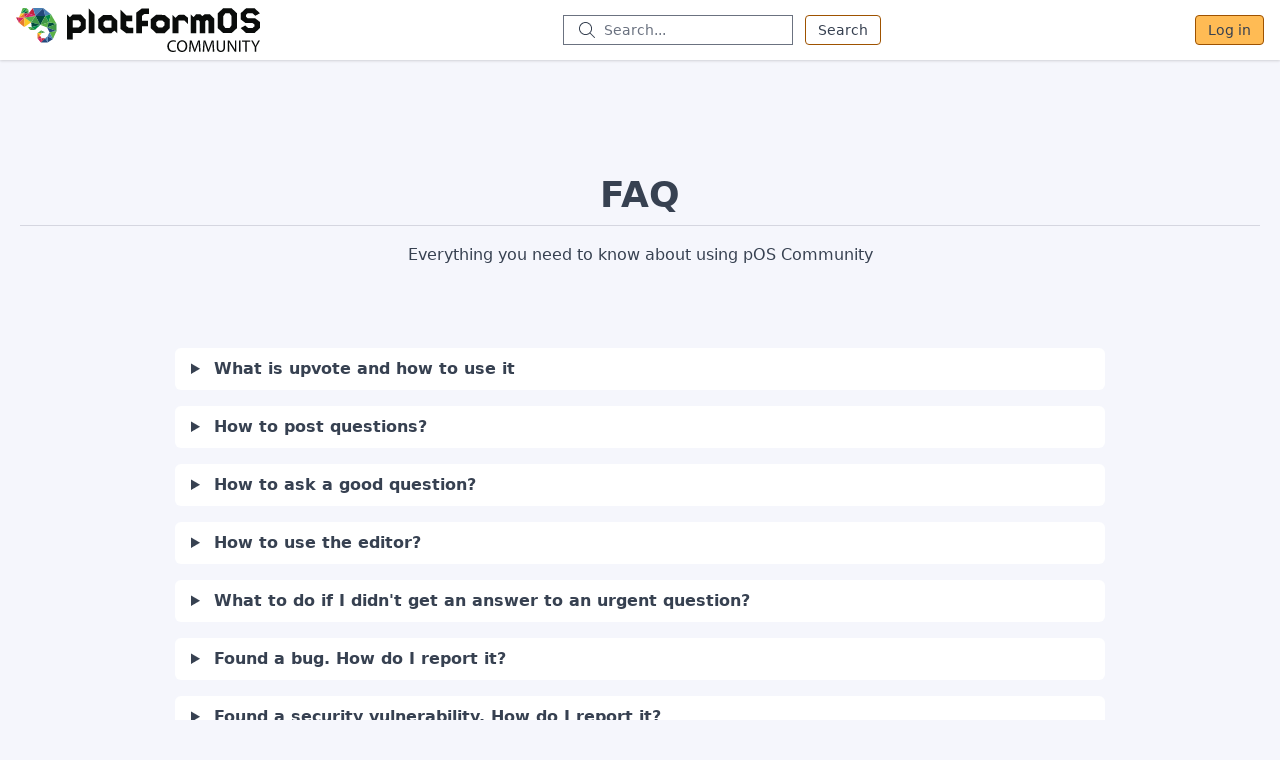

--- FILE ---
content_type: text/html; charset=utf-8
request_url: https://community.platformos.com/faq
body_size: 4706
content:
<!DOCTYPE html>


<html dir="ltr" lang="en">
  <head>
    <meta charset="utf-8">
<meta name="viewport" content="width=device-width, initial-scale=1.0">
<meta content="authenticity_token" name="csrf-param">
<meta content="VbMr3YitUZmZ5uaXhqwWg8vH6Qb2zUpgIFETMs49NQeMm8jY7oxQ5hQfME2KQ-QHBB_W7y8Rl6LZRFtL90OWbg" name="csrf-token">
<meta http-equiv="X-UA-Compatible" content="ie=edge">
<meta name="description" content="Ecosystem for users across all industry verticals to help and encourage each other to build the best of breed technology solutions that change the way we live and engage with the world.">



<link href="https://uploads.prod01.london.platform-os.com/instances/808/assets/fonts/Gotham-Book.woff2" rel="preload" as="font" type="font/woff2" crossorigin="anonymous">
<link href="https://uploads.prod01.london.platform-os.com/instances/808/assets/fonts/Gotham-Medium.woff2" rel="preload" as="font" type="font/woff2" crossorigin="anonymous">
<link href="https://uploads.prod01.london.platform-os.com/instances/808/assets/fonts/Gotham-Bold.woff2" rel="preload" as="font" type="font/woff2" crossorigin="anonymous">

<link rel="icon" type="image/png" sizes="16x16" href="https://uploads.prod01.london.platform-os.com/instances/808/assets/images/favicon-16.png?updated=1620645576">
<link rel="icon" type="image/png" sizes="32x32" href="https://uploads.prod01.london.platform-os.com/instances/808/assets/images/favicon-32.png?updated=1620645576">
<link rel="mask-icon" href="images/favicon-safari.svg" color="#e77a2b">
<meta name="theme-color" content="#e77a2b">

<link rel="stylesheet" href="https://uploads.prod01.london.platform-os.com/instances/808/assets/css/app.css?updated=1620645605">

<title>platformOS Community</title>
    
    
  </head>

  <body class="font-sans antialiased leading-normal text-content bg-page">
    <div class="flex flex-col min-h-screen">
  
<header class="px-0 py-2 mb-10 rounded-none card">
  <div class="container flex flex-wrap items-center">

    
    <a class="flex items-center order-1 font-medium" href="/">
      <img src="https://uploads.prod01.london.platform-os.com/instances/808/assets/images/logo.svg?updated=1620645576" alt="platformOS Community" width="244" height="44" class="h-11">
    </a>


    
    <div class="hidden md:ms-auto lg:block lg:order-2">
      <form action="/quick_search" name="search" class="flex justify-center">

  <span class="sr-only">Search...</span>

  <div class="relative">
    <span class="absolute inset-y-0 start-1 flex items-center ps-3 pe-3">
      






  <svg data-icon="search" 
  viewBox="0 0 24 24"
  fill="none"
  class="fill-current w-4 h-4"
  focusable="false"
  role="img"
  xmlns="http://www.w3.org/2000/svg"
 viewBox="0 0 24 24"><path d="M23.245 23.996a.743.743 0 01-.53-.22L16.2 17.26a9.824 9.824 0 01-2.553 1.579 9.766 9.766 0 01-7.51.069 9.745 9.745 0 01-5.359-5.262c-1.025-2.412-1.05-5.08-.069-7.51S3.558 1.802 5.97.777a9.744 9.744 0 017.51-.069 9.745 9.745 0 015.359 5.262 9.748 9.748 0 01.069 7.51 9.807 9.807 0 01-1.649 2.718l6.517 6.518a.75.75 0 01-.531 1.28zM9.807 1.49a8.259 8.259 0 00-3.25.667 8.26 8.26 0 00-4.458 4.54 8.26 8.26 0 00.058 6.362 8.26 8.26 0 004.54 4.458 8.259 8.259 0 006.362-.059 8.285 8.285 0 002.594-1.736.365.365 0 01.077-.076 8.245 8.245 0 001.786-2.728 8.255 8.255 0 00-.059-6.362 8.257 8.257 0 00-4.54-4.458 8.28 8.28 0 00-3.11-.608z"/></svg>

  

    </span>

    <input class="w-full md:w-auto ps-10 pe-4 form-input-small" name="qkeyword" type="text" value="" placeholder="Search...">
  </div>

  <button value="search" class="ms-3 button button-secondary button-small">Search</button>
</form>

    </div>

    
    <div class="order-3 w-full mt-4 md:hidden"></div>

    <nav class="order-4 w-full md:w-auto md:ms-auto">
      <ul class="flex flex-wrap items-center justify-center w-full">


        
        <li class="-ms-3 md:ms-auto lg:ms-0 me-auto md:me-0 lg:hidden">
          
          

          




<div x-data="{ open: false, container: $el }" class="inline-block align-middle md:relative ">

  <button
     title="Search..." 
    class="relative  p-3 focus:outline-none focus:text-interaction hover:text-interaction-hover "
    @click="open = true"
    data-dropdown-toggle
  >
    
            






  <svg data-icon="search" 
  viewBox="0 0 24 24"
  fill="none"
  class="fill-current w-6"
  focusable="false"
  role="img"
  xmlns="http://www.w3.org/2000/svg"
 viewBox="0 0 24 24"><path d="M23.245 23.996a.743.743 0 01-.53-.22L16.2 17.26a9.824 9.824 0 01-2.553 1.579 9.766 9.766 0 01-7.51.069 9.745 9.745 0 01-5.359-5.262c-1.025-2.412-1.05-5.08-.069-7.51S3.558 1.802 5.97.777a9.744 9.744 0 017.51-.069 9.745 9.745 0 015.359 5.262 9.748 9.748 0 01.069 7.51 9.807 9.807 0 01-1.649 2.718l6.517 6.518a.75.75 0 01-.531 1.28zM9.807 1.49a8.259 8.259 0 00-3.25.667 8.26 8.26 0 00-4.458 4.54 8.26 8.26 0 00.058 6.362 8.26 8.26 0 004.54 4.458 8.259 8.259 0 006.362-.059 8.285 8.285 0 002.594-1.736.365.365 0 01.077-.076 8.245 8.245 0 001.786-2.728 8.255 8.255 0 00-.059-6.362 8.257 8.257 0 00-4.54-4.458 8.28 8.28 0 00-3.11-.608z"/></svg>

  

          
  </button>

  <div
    x-cloak
    x-show="open && positionDropdownArrow(container, open)"
    x-transition:enter="transition ease-out origin-top duration-100"
    x-transition:enter-start="transform opacity-0 -translate-y-3"
    x-transition:enter-end="transform opacity-100 translate-y-0"
    x-transition:leave="transition ease-in origin-top duration-80"
    x-transition:leave-start="transform opacity-100 translate-y-0"
    x-transition:leave-end="transform opacity-0 -translate-y-2"
    @click.away="open = false || $dispatch('dropdown-hidden')"
    class="absolute z-20 mt-2 border-t shadow-xl md:min-w-44 md:top-full start-0 md:start-auto end-0 md:border-0 border-interaction rounded-b-md md:rounded-md bg-page md:bg-panel md:shadow-dropdown"
    data-dropdown-content
  >
    <svg xmlns="http://www.w3.org/2000/svg" viewBox="0 0 100 100" class="absolute top-0 left-0 z-30 w-4 h-4 -mt-4 -mb-2 fill-current text-interaction" data-dropdown-arrow>
      <polygon points="50 30, 100 100, 0 100"/>
    </svg>
    
            <div class="px-8 py-4">
              <form action="/quick_search" name="search" class="flex justify-center">

  <span class="sr-only">Search...</span>

  <div class="relative">
    <span class="absolute inset-y-0 start-1 flex items-center ps-3 pe-3">
      






  <svg data-icon="search" 
  viewBox="0 0 24 24"
  fill="none"
  class="fill-current w-4 h-4"
  focusable="false"
  role="img"
  xmlns="http://www.w3.org/2000/svg"
 viewBox="0 0 24 24"><path d="M23.245 23.996a.743.743 0 01-.53-.22L16.2 17.26a9.824 9.824 0 01-2.553 1.579 9.766 9.766 0 01-7.51.069 9.745 9.745 0 01-5.359-5.262c-1.025-2.412-1.05-5.08-.069-7.51S3.558 1.802 5.97.777a9.744 9.744 0 017.51-.069 9.745 9.745 0 015.359 5.262 9.748 9.748 0 01.069 7.51 9.807 9.807 0 01-1.649 2.718l6.517 6.518a.75.75 0 01-.531 1.28zM9.807 1.49a8.259 8.259 0 00-3.25.667 8.26 8.26 0 00-4.458 4.54 8.26 8.26 0 00.058 6.362 8.26 8.26 0 004.54 4.458 8.259 8.259 0 006.362-.059 8.285 8.285 0 002.594-1.736.365.365 0 01.077-.076 8.245 8.245 0 001.786-2.728 8.255 8.255 0 00-.059-6.362 8.257 8.257 0 00-4.54-4.458 8.28 8.28 0 00-3.11-.608z"/></svg>

  

    </span>

    <input class="w-full md:w-auto ps-10 pe-4 form-input-small" name="qkeyword" type="text" value="" placeholder="Search...">
  </div>

  <button value="search" class="ms-3 button button-secondary button-small">Search</button>
</form>

            </div>
          
  </div>

</div>

        </li>

        
        

        
        


        
        

        <div style="display: inherit" >
          
          
        </div>

        
        

        
        
          <a href="/sessions/new" class="button button-small ms-3">
            Log in
          </a>
        

      </ul>
    </nav>

  </div>
</header>


  <main class="flex-1">
    



    
    
      <section class="text-gray-700">
  <div class="container px-5 py-12 mx-auto markdown">
    <div class="mb-20 text-center">
      <h1 class="mb-4 text-4xl text-center font-heading">FAQ</h1>
      <p class="mx-auto text-base leading-relaxed xl:w-3/4 lg:w-3/4">
        Everything you need to know about using pOS Community
      </p>
    </div>
    <div class="mb-20 center">
      <div class="mx-auto text-base leading-relaxed xl:w-3/4 lg:w-3/4">
        
        
          
          <details class="mb-4">
            <summary class="px-4 py-2 font-semibold rounded-md cursor-pointer bg-panel">
              What is upvote and how to use it
            </summary>
            <span class="inline-block py-2 mx-4">
              If you find a question or answer interesting and you think that it adds value to the conversation, you can signal your interest or approval by upvoting it. You can upvote questions and answers separately. Answers that get the most votes appear first. Upvote is always a somewhat subjective category, but here are our recommendations: <ul><li><b>Upvote a question</b> if you feel it is particularly useful, for example because you have also encountered a similar issue. You can also praise a question for identifying a problem very clearly. <li><b>Upvote an answer</b> if you think it provides a useful explanation for the question. We suggest upvoting answers that have one or more of the following qualities: <ul><li>Precise</li> <li>Detailed</li> <li>Educative</li> <li>Well-written</li></ul> </li></ul>
            </span>
          </details>
        
          
          <details class="mb-4">
            <summary class="px-4 py-2 font-semibold rounded-md cursor-pointer bg-panel">
              How to post questions?
            </summary>
            <span class="inline-block py-2 mx-4">
              Anyone can see the questions and answers posted by community members, but for posting a question or answering one, you need to register first. All we want from you is a valid email address, a password, and a username.
            </span>
          </details>
        
      </div>
      <div class="mx-auto text-base leading-relaxed xl:w-3/4 lg:w-3/4">
        
        
          
          <details class="mb-4">
            <summary class="px-4 py-2 font-semibold rounded-md cursor-pointer bg-panel">
              How to ask a good question?
            </summary>

            <span class="inline-block py-2 mx-4">
              <ul><li><b>Search first</b> - it is possible that someone else has already encountered the same or similar problem</li> <li><b>Summarize</b> your issue in one sentence in the title. Include keywords that differentiate your question from similar ones on the site.</li> <li>Use the <b>Description</b> for details</li> <ul><li>Give <b>context</b> to your question: it might be useful if you explain how you encountered the problem you’re trying to solve and what prevented you from solving it</li> <li>Include <b>code</b> if necessary</li></ul> <li>Include all relevant <b>tags</b></li> <li><b>Proofread</b> before posting</li> <li><b>Respond</b> to comments:</li> <ul><li>if you missed an important piece of information edit your question to make sure you get useful answers</li> <li>Try out the suggestions and share the outcome</li> </ul></ul>
            </span>
          </details>
        
          
          <details class="mb-4">
            <summary class="px-4 py-2 font-semibold rounded-md cursor-pointer bg-panel">
              How to use the editor?
            </summary>

            <span class="inline-block py-2 mx-4">
              With the editor you can format content by selecting it then clicking the appropriate formatting options in the toolbar. Here’s a <a href="https://web.humboldt.edu/openhsu/guide/wysiwyg">summary</a> of what you can do.
            </span>
          </details>
        
      </div>
      <div class="mx-auto text-base leading-relaxed xl:w-3/4 lg:w-3/4">
        
        
          
          <details class="mb-4">
            <summary class="px-4 py-2 font-semibold rounded-md cursor-pointer bg-panel">
              What to do if I didn&#39;t get an answer to an urgent question?
            </summary>

            <span class="inline-block py-2 mx-4">
              We have community members all over the timezones; someone might be busy typing you an answer while you are asleep. But if you are really tight with time send an email to <a href="mailto:support@platformos.com">support@platformos.com</a>.
            </span>
          </details>
        
          
          <details class="mb-4">
            <summary class="px-4 py-2 font-semibold rounded-md cursor-pointer bg-panel">
              Found a bug. How do I report it?
            </summary>

            <span class="inline-block py-2 mx-4">
              Send email to <a href="mailto:support@platformos.com">support@platformos.com</a>
            </span>
          </details>
        
      </div>
      <div class="mx-auto text-base leading-relaxed xl:w-3/4 lg:w-3/4">
        
        
          
          <details class="mb-4">
            <summary class="px-4 py-2 font-semibold rounded-md cursor-pointer bg-panel">
              Found a security vulnerability. How do I report it?
            </summary>

            <span class="inline-block py-2 mx-4">
              Send email to <a href="mailto:support@platformos.com">support@platformos.com</a>
            </span>
          </details>
        
          
          <details class="mb-4">
            <summary class="px-4 py-2 font-semibold rounded-md cursor-pointer bg-panel">
              How to report spam?
            </summary>

            <span class="inline-block py-2 mx-4">
              Send email to <a href="mailto:support@platformos.com">support@platformos.com</a
            </span>
          </details>
        
      </div>
      <div class="mx-auto text-base leading-relaxed xl:w-3/4 lg:w-3/4">
        
        
          
          <details class="mb-4">
            <summary class="px-4 py-2 font-semibold rounded-md cursor-pointer bg-panel">
              How to delete my account?
            </summary>

            <span class="inline-block py-2 mx-4">
              Send email to <a href="mailto:support@platformos.com">support@platformos.com</a>
            </span>
          </details>
        
          
          <details class="mb-4">
            <summary class="px-4 py-2 font-semibold rounded-md cursor-pointer bg-panel">
              Is there a suggested style guide
            </summary>

            <span class="inline-block py-2 mx-4">
              Please check our Code of Conduct, and here’s a quick checklist. <ul><li>Use inclusive and welcoming language</li> <li>Refer to people by the preferred pronoun and be gender neutral when in doubt</li> <li>Be open minded when getting  and respectful when giving constructive criticism</li> <li>Focus on what is best for the community </li></ul>
            </span>
          </details>
        
      </div>

    

  </main>

  <footer class="mt-10 border-t">
  <div class="container flex flex-col flex-wrap px-5 py-24 mx-auto md:items-center lg:items-start md:flex-row md:flex-nowrap">
    <div class="flex-shrink-0 w-64 mx-auto text-center md:mx-0 md:text-left">
      <a href="/" class="flex items-center justify-center font-medium text-content md:justify-start">
        <img src="https://uploads.prod01.london.platform-os.com/instances/808/assets/images/logo.svg?updated=1620645576" alt="platformOS Community" width="256" height="46" class="w-full">
      </a>
      <p class="mt-6 text-sm">Join in, grow your skills, and interact with people who share your interest in platformOS.</p>
    </div>

    <div class="flex flex-wrap flex-grow mt-10 -mb-10 text-center md:pl-20 md:mt-0 md:text-left">
      <div class="w-full px-4 lg:w-1/3 md:w-1/2">
        <h2 class="mb-3 text-sm font-medium tracking-widest">GENERAL</h2>
        <ul class="mb-10 leading-loose list-none">
          <li>
            <a href="/about-us" class="hover:text-content hover:underline">About us</a>
          </li>
          <li>
            <a href="/code-of-conduct" class="hover:text-content hover:underline">Code of Conduct</a>
          </li>
          <li>
            <a href="/terms-of-service" class="hover:text-content hover:underline">Terms of Service</a>
          </li>
        </ul>
      </div>
      <div class="w-full px-4 lg:w-1/3 md:w-1/2">
        <h2 class="mb-3 text-sm font-medium tracking-widest text-gray-900">VISIT</h2>
        <ul class="mb-10 leading-loose list-none">
          <li>
            <a href="https://platformos.com" target="_blank" rel="external noopener" class="hover:text-content hover:underline">platformOS.com</a>
          </li>
          <li>
            <a href="https://documentation.platformos.com" target="_blank" rel="external noopener" class="hover:text-content hover:underline">Documentation</a>
          </li>
          <li>
            <a href="https://partners.platformos.com" target="_blank" rel="external noopener" class="hover:text-content hover:underline">Partner Portal</a>
          </li>
        </ul>
      </div>
      <div class="w-full px-4 lg:w-1/3 md:w-1/2">
        <h2 class="mb-3 text-sm font-medium tracking-widest text-gray-900">SUPPORT</h2>
        <ul class="mb-10 leading-loose list-none">
          <li>
            <a href="/contact-us" class="hover:text-content hover:underline">Contact Us</a>
          </li>
          <li>
            <a href="/faq" class="hover:text-content hover:underline">FAQ</a>
          </li>
        </ul>
      </div>
    </div>
  </div>

  <div class="container flex flex-col flex-wrap px-5 py-4 mx-auto sm:flex-row">
    <p class="text-sm text-center sm:text-left">© 2021 platformOS Community — Powered by
      <a href="https://www.platformos.com" rel="noopener" target="_blank">platformOS</a>
    </p>
    <div class="inline-flex justify-center mt-2 sm:ml-auto sm:mt-0 sm:justify-start">
      <a class="ml-3" href="https://twitter.com/platformos">
        <span class="sr-only">platformOS Twitter</span>
        <svg fill="currentColor" stroke-linecap="round" stroke-linejoin="round" stroke-width="2" class="w-5 h-5" viewBox="0 0 24 24">
          <path d="M23 3a10.9 10.9 0 01-3.14 1.53 4.48 4.48 0 00-7.86 3v1A10.66 10.66 0 013 4s-4 9 5 13a11.64 11.64 0 01-7 2c9 5 20 0 20-11.5a4.5 4.5 0 00-.08-.83A7.72 7.72 0 0023 3z"></path>
        </svg>
      </a>
    </div>
  </div>
</footer>

  <script>window.cdnUrl = 'https://uploads.prod01.london.platform-os.com/instances/808/assets/';</script>

<script src="https://uploads.prod01.london.platform-os.com/instances/808/assets/js/app.js?updated=1620645605"></script>


<!-- <script src="https://uploads.prod01.london.platform-os.com/instances/808/assets/modules/chat/js/notifications.js?updated=1620645576"></script> -->
<script src="https://uploads.prod01.london.platform-os.com/instances/808/assets/modules/chat/js/chat.js?updated=1620645576"></script>

</div>

    
  </body>
</html>


--- FILE ---
content_type: text/css
request_url: https://uploads.prod01.london.platform-os.com/instances/808/assets/css/app.css?updated=1620645605
body_size: 9217
content:
@tailwind base;*,*:before,*:after{box-sizing:border-box}:root{-moz-tab-size:4;-o-tab-size:4;tab-size:4}html{line-height:1.15;-webkit-text-size-adjust:100%}body{margin:0}body{font-family:system-ui,-apple-system,"Segoe UI",Roboto,Helvetica,Arial,sans-serif,"Apple Color Emoji","Segoe UI Emoji"}hr{height:0;color:inherit}abbr[title]{-webkit-text-decoration:underline dotted;text-decoration:underline dotted}b,strong{font-weight:bolder}code,kbd,samp,pre{font-family:ui-monospace,SFMono-Regular,Consolas,"Liberation Mono",Menlo,monospace;font-size:1em}small{font-size:80%}sub,sup{font-size:75%;line-height:0;position:relative;vertical-align:baseline}sub{bottom:-.25em}sup{top:-.5em}table{text-indent:0;border-color:inherit}button,input,optgroup,select,textarea{font-family:inherit;font-size:100%;line-height:1.15;margin:0}button,select{text-transform:none}button,[type=button],[type=reset],[type=submit]{-webkit-appearance:button}::-moz-focus-inner{border-style:none;padding:0}:-moz-focusring{outline:1px dotted ButtonText}:-moz-ui-invalid{box-shadow:none}legend{padding:0}progress{vertical-align:baseline}::-webkit-inner-spin-button,::-webkit-outer-spin-button{height:auto}[type=search]{-webkit-appearance:textfield;outline-offset:-2px}::-webkit-search-decoration{-webkit-appearance:none}::-webkit-file-upload-button{-webkit-appearance:button;font:inherit}summary{display:list-item}blockquote,dl,dd,h1,h2,h3,h4,h5,h6,hr,figure,p,pre{margin:0}button{background-color:transparent;background-image:none}button:focus{outline:1px dotted;outline:5px auto -webkit-focus-ring-color}fieldset{margin:0;padding:0}ol,ul{list-style:none;margin:0;padding:0}html{font-family:ui-sans-serif,system-ui,-apple-system,BlinkMacSystemFont,"Segoe UI",Roboto,"Helvetica Neue",Arial,"Noto Sans",sans-serif,"Apple Color Emoji","Segoe UI Emoji","Segoe UI Symbol","Noto Color Emoji";line-height:1.5}body{font-family:inherit;line-height:inherit}*,:before,:after{box-sizing:border-box;border-width:0;border-style:solid;border-color:#d5d6e0}hr{border-top-width:1px}img{border-style:solid}textarea{resize:vertical}input::placeholder,textarea::placeholder{opacity:1;color:#9ca3af}button,[role=button]{cursor:pointer}table{border-collapse:collapse}h1,h2,h3,h4,h5,h6{font-size:inherit;font-weight:inherit}a{color:inherit;text-decoration:inherit}button,input,optgroup,select,textarea{padding:0;line-height:inherit;color:inherit}pre,code,kbd,samp{font-family:ui-monospace,SFMono-Regular,Menlo,Monaco,Consolas,"Liberation Mono","Courier New",monospace}img,svg,video,canvas,audio,iframe,embed,object{display:block;vertical-align:middle}img,video{max-width:100%;height:auto}*{--tw-shadow: 0 0 #0000;--tw-ring-inset: var(--tw-empty, );--tw-ring-offset-width: 0px;--tw-ring-offset-color: #fff;--tw-ring-color: rgba(148, 77, 0, 1);--tw-ring-offset-shadow: 0 0 #0000;--tw-ring-shadow: 0 0 #0000}[type=text],[type=email],[type=url],[type=password],[type=number],[type=date],[type=datetime-local],[type=month],[type=search],[type=tel],[type=time],[type=week],[multiple],textarea,select{-webkit-appearance:none;-moz-appearance:none;appearance:none;background-color:#fff;border-color:#6b7280;border-width:1px;border-radius:0;padding:.5rem .75rem;font-size:1rem;line-height:1.5rem}[type=text]:focus,[type=email]:focus,[type=url]:focus,[type=password]:focus,[type=number]:focus,[type=date]:focus,[type=datetime-local]:focus,[type=month]:focus,[type=search]:focus,[type=tel]:focus,[type=time]:focus,[type=week]:focus,[multiple]:focus,textarea:focus,select:focus{outline:2px solid transparent;outline-offset:2px;--tw-ring-inset: var(--tw-empty, );--tw-ring-offset-width: 0px;--tw-ring-offset-color: #fff;--tw-ring-color: #2563eb;--tw-ring-offset-shadow: var(--tw-ring-inset) 0 0 0 var(--tw-ring-offset-width) var(--tw-ring-offset-color);--tw-ring-shadow: var(--tw-ring-inset) 0 0 0 calc(1px + var(--tw-ring-offset-width)) var(--tw-ring-color);box-shadow:var(--tw-ring-offset-shadow),var(--tw-ring-shadow),var(--tw-shadow, 0 0 #0000);border-color:#2563eb}input::placeholder,textarea::placeholder{color:#6b7280;opacity:1}::-webkit-datetime-edit-fields-wrapper{padding:0}::-webkit-date-and-time-value{min-height:1.5em}select{background-image:url("data:image/svg+xml,%3csvg xmlns='http://www.w3.org/2000/svg' fill='none' viewBox='0 0 20 20'%3e%3cpath stroke='%236b7280' stroke-linecap='round' stroke-linejoin='round' stroke-width='1.5' d='M6 8l4 4 4-4'/%3e%3c/svg%3e");background-position:right .5rem center;background-repeat:no-repeat;background-size:1.5em 1.5em;padding-right:2.5rem;-webkit-print-color-adjust:exact;color-adjust:exact}[multiple]{background-image:initial;background-position:initial;background-repeat:unset;background-size:initial;padding-right:.75rem;-webkit-print-color-adjust:unset;color-adjust:unset}[type=checkbox],[type=radio]{-webkit-appearance:none;-moz-appearance:none;appearance:none;padding:0;-webkit-print-color-adjust:exact;color-adjust:exact;display:inline-block;vertical-align:middle;background-origin:border-box;-webkit-user-select:none;-moz-user-select:none;user-select:none;flex-shrink:0;height:1rem;width:1rem;color:#2563eb;background-color:#fff;border-color:#6b7280;border-width:1px}[type=checkbox]{border-radius:0}[type=radio]{border-radius:100%}[type=checkbox]:focus,[type=radio]:focus{outline:2px solid transparent;outline-offset:2px;--tw-ring-inset: var(--tw-empty, );--tw-ring-offset-width: 2px;--tw-ring-offset-color: #fff;--tw-ring-color: #2563eb;--tw-ring-offset-shadow: var(--tw-ring-inset) 0 0 0 var(--tw-ring-offset-width) var(--tw-ring-offset-color);--tw-ring-shadow: var(--tw-ring-inset) 0 0 0 calc(2px + var(--tw-ring-offset-width)) var(--tw-ring-color);box-shadow:var(--tw-ring-offset-shadow),var(--tw-ring-shadow),var(--tw-shadow, 0 0 #0000)}[type=checkbox]:checked,[type=radio]:checked{border-color:transparent;background-color:currentColor;background-size:100% 100%;background-position:center;background-repeat:no-repeat}[type=checkbox]:checked{background-image:url("data:image/svg+xml,%3csvg viewBox='0 0 16 16' fill='white' xmlns='http://www.w3.org/2000/svg'%3e%3cpath d='M12.207 4.793a1 1 0 010 1.414l-5 5a1 1 0 01-1.414 0l-2-2a1 1 0 011.414-1.414L6.5 9.086l4.293-4.293a1 1 0 011.414 0z'/%3e%3c/svg%3e")}[type=radio]:checked{background-image:url("data:image/svg+xml,%3csvg viewBox='0 0 16 16' fill='white' xmlns='http://www.w3.org/2000/svg'%3e%3ccircle cx='8' cy='8' r='3'/%3e%3c/svg%3e")}[type=checkbox]:checked:hover,[type=checkbox]:checked:focus,[type=radio]:checked:hover,[type=radio]:checked:focus{border-color:transparent;background-color:currentColor}[type=checkbox]:indeterminate{background-image:url("data:image/svg+xml,%3csvg xmlns='http://www.w3.org/2000/svg' fill='none' viewBox='0 0 16 16'%3e%3cpath stroke='white' stroke-linecap='round' stroke-linejoin='round' stroke-width='2' d='M4 8h8'/%3e%3c/svg%3e");border-color:transparent;background-color:currentColor;background-size:100% 100%;background-position:center;background-repeat:no-repeat}[type=checkbox]:indeterminate:hover,[type=checkbox]:indeterminate:focus{border-color:transparent;background-color:currentColor}[type=file]{background:unset;border-color:inherit;border-width:0;border-radius:0;padding:0;font-size:unset;line-height:inherit}[type=file]:focus{outline:1px auto -webkit-focus-ring-color}@tailwind components;@tailwind utilities;main a{--tw-text-opacity: 1;color:rgba(158,82,0,var(--tw-text-opacity));transition-property:background-color,border-color,color,fill,stroke;transition-timing-function:cubic-bezier(.4,0,.2,1);transition-duration:150ms}main a:hover{--tw-text-opacity: 1;color:rgba(148,77,0,var(--tw-text-opacity))}a:focus{outline:none}a:focus-visible{--tw-ring-offset-shadow: var(--tw-ring-inset) 0 0 0 var(--tw-ring-offset-width) var(--tw-ring-offset-color);--tw-ring-shadow: var(--tw-ring-inset) 0 0 0 calc(2px + var(--tw-ring-offset-width)) var(--tw-ring-color);box-shadow:var(--tw-ring-offset-shadow),var(--tw-ring-shadow),var(--tw-shadow, 0 0 #0000)}main p+p{margin-top:1rem}@font-face{font-family:"Gotham";src:url(../fonts/Gotham-Book.woff2) format("woff2");unicode-range:U+22,U+25-3F,U+41-5F,U+61-7D,U+C1,U+C9,U+CD,U+D3,U+D6,U+DA,U+DC,U+E1,U+E9,U+ED,U+F3,U+F6,U+FA,U+FC,U+104-107,U+118,U+119,U+14 1-144,U+150,U+15A,U+15B,U+170,U+179-17C;font-weight:400;font-style:normal;font-display:swap}@font-face{font-family:"Gotham";src:url(../fonts/Gotham-Medium.woff2) format("woff2");unicode-range:U+22,U+25-3F,U+41-5F,U+61-7D,U+C1,U+C9,U+CD,U+D3,U+D6,U+DA,U+DC,U+E1,U+E9,U+ED,U+F3,U+F6,U+FA,U+FC,U+104-107,U+118,U+119,U+141-144,U+150,U+15A,U+15B,U+170,U+179-17C;font-weight:500;font-style:normal;font-display:swap}@font-face{font-family:"Gotham";src:url(../fonts/Gotham-Bold.woff2) format("woff2");unicode-range:U+22,U+25-3F,U+41-5F,U+61-7D,U+C1,U+C9,U+CD,U+D3,U+D6,U+DA,U+DC,U+E1,U+E9,U+ED,U+F3,U+F6,U+FA,U+FC,U+104-107,U+118,U+119,U+141-144,U+150,U+15A,U+15B,U+170,U+179-17C;font-weight:700;font-style:normal;font-display:swap}.wishlist-loading{cursor:default;pointer-events:none;-webkit-animation-name:wishlist-loading;animation-name:wishlist-loading;-webkit-animation-duration:.8s;animation-duration:.8s;-webkit-animation-iteration-count:infinite;animation-iteration-count:infinite;-webkit-animation-timing-function:cubic-bezier(0,.4,1,.4);animation-timing-function:cubic-bezier(0,.4,1,.4)}@-webkit-keyframes wishlist-loading{10%{transform:scale(1.2)}to{transform:scale(.8)}}@keyframes wishlist-loading{10%{transform:scale(1.2)}to{transform:scale(.8)}}.wishlist-added{display:block!important;opacity:0;-webkit-animation-name:wishlist-added;animation-name:wishlist-added;-webkit-animation-duration:1.5s;animation-duration:1.5s;-webkit-animation-iteration-count:1;animation-iteration-count:1;-webkit-animation-timing-function:ease-in-out;animation-timing-function:ease-in-out}@-webkit-keyframes wishlist-added{0%{opacity:0;transform:scale(0)}50%{opacity:1}70%{transform:scale(.8)}to{opacity:0}}@keyframes wishlist-added{0%{opacity:0;transform:scale(0)}50%{opacity:1}70%{transform:scale(.8)}to{opacity:0}}.container{width:100%;margin-right:auto;margin-left:auto;padding-right:1rem;padding-left:1rem}@media (min-width: 640px){.container{max-width:640px;padding-right:1rem;padding-left:1rem}}@media (min-width: 768px){.container{max-width:768px}}@media (min-width: 1024px){.container{max-width:1024px;padding-right:1rem;padding-left:1rem}}@media (min-width: 1280px){.container{max-width:1280px;padding-right:1rem;padding-left:1rem}}@media (min-width: 1432px){.container{max-width:1432px}}button>*{pointer-events:none}button:focus{outline:2px solid transparent;outline-offset:2px}button:focus-visible{--tw-ring-offset-shadow: var(--tw-ring-inset) 0 0 0 var(--tw-ring-offset-width) var(--tw-ring-offset-color);--tw-ring-shadow: var(--tw-ring-inset) 0 0 0 calc(2px + var(--tw-ring-offset-width)) var(--tw-ring-color);box-shadow:var(--tw-ring-offset-shadow),var(--tw-ring-shadow),var(--tw-shadow, 0 0 #0000)}.button{display:inline-flex;align-items:center;justify-content:center;white-space:nowrap;border-radius:.25rem;border-width:1px;--tw-border-opacity: 1;border-color:rgba(158,82,0,var(--tw-border-opacity));--tw-bg-opacity: 1;background-color:rgba(255,187,84,var(--tw-bg-opacity));padding:.5rem 1.25rem;text-align:center;vertical-align:top;line-height:1.5rem;--tw-text-opacity: 1;color:rgba(55,65,81,var(--tw-text-opacity))}.button:hover{--tw-bg-opacity: 1;background-color:rgba(240,174,74,var(--tw-bg-opacity));--tw-text-opacity: 1;color:rgba(55,65,81,var(--tw-text-opacity))}.button:disabled,.button.button-disabled{pointer-events:none;cursor:default;border-color:transparent;--tw-bg-opacity: 1;background-color:rgba(255,244,226,var(--tw-bg-opacity))}.button svg{margin:.125rem .5rem;display:inline-block;height:1.25rem;width:1.25rem}.button-icon-right svg{margin-right:0}.button-icon-left svg{margin-left:0}.button-secondary{--tw-border-opacity: 1;border-color:rgba(158,82,0,var(--tw-border-opacity));--tw-bg-opacity: 1;background-color:rgba(255,255,255,var(--tw-bg-opacity));--tw-text-opacity: 1;color:rgba(55,65,81,var(--tw-text-opacity))}.button-secondary:hover{--tw-border-opacity: 1;border-color:rgba(148,77,0,var(--tw-border-opacity));--tw-bg-opacity: 1;background-color:rgba(255,244,226,var(--tw-bg-opacity));--tw-text-opacity: 1;color:rgba(55,65,81,var(--tw-text-opacity))}.button-secondary:disabled,.button-secondary.button-disabled{pointer-events:none;--tw-border-opacity: 1;border-color:rgba(255,244,226,var(--tw-border-opacity));--tw-bg-opacity: 1;background-color:rgba(255,255,255,var(--tw-bg-opacity));--tw-text-opacity: 1;color:rgba(255,244,226,var(--tw-text-opacity))}.button-danger{--tw-bg-opacity: 1;background-color:rgba(185,28,28,var(--tw-bg-opacity));--tw-text-opacity: 1;color:rgba(255,255,255,var(--tw-text-opacity))}.button-danger:hover{--tw-bg-opacity: 1;background-color:rgba(202,58,49,var(--tw-bg-opacity));--tw-text-opacity: 1;color:rgba(255,255,255,var(--tw-text-opacity))}.button-danger:disabled,.button-danger.button-disabled{pointer-events:none;--tw-bg-opacity: 1;background-color:rgba(254,202,202,var(--tw-bg-opacity))}.button-small{border-width:1px;padding:.25rem .75rem;font-size:.875rem;line-height:1.25rem}.button-small svg{height:1rem;width:1rem}.button-small.button-secondary{border-width:1px}.button-compact{padding-left:.25rem;padding-right:.25rem}.card{border-radius:.25rem;--tw-bg-opacity: 1;background-color:rgba(255,255,255,var(--tw-bg-opacity));padding:1rem;--tw-shadow: 0 1px 3px 0 rgba(0, 0, 0, .1), 0 1px 2px 0 rgba(0, 0, 0, .06);box-shadow:var(--tw-ring-offset-shadow, 0 0 #0000),var(--tw-ring-shadow, 0 0 #0000),var(--tw-shadow)}.card-overlay{position:absolute;top:0px;right:0px;bottom:0px;left:0px;display:flex;align-items:center;justify-content:center;border-radius:.25rem;--tw-bg-opacity: 1;background-color:rgba(255,255,255,var(--tw-bg-opacity));--tw-bg-opacity: .8}.card-overlay.hidden{display:none}button:not(.following) .follow{display:visible}button:not(.following) .unfollow{display:none}button.following .unfollow{display:visible}button.following .follow{display:none}[type=checkbox]{--tw-text-opacity: 1;color:rgba(158,82,0,var(--tw-text-opacity))}[type=checkbox]:disabled{--tw-border-opacity: 1;border-color:rgba(213,214,224,var(--tw-border-opacity));--tw-text-opacity: 1;color:rgba(255,244,226,var(--tw-text-opacity))}[type=radio]{--tw-text-opacity: 1;color:rgba(158,82,0,var(--tw-text-opacity))}[type=radio]:disabled{--tw-border-opacity: 1;border-color:rgba(213,214,224,var(--tw-border-opacity));--tw-text-opacity: 1;color:rgba(255,244,226,var(--tw-text-opacity))}[type=text],[type=email],[type=url],[type=password],[type=number],[type=date],[type=datetime-local],[type=month],[type=search],[type=tel],[type=time],[type=week],[multiple],textarea{padding-top:.55rem;padding-bottom:.55rem}[type=text]:focus,[type=email]:focus,[type=url]:focus,[type=password]:focus,[type=number]:focus,[type=date]:focus,[type=datetime-local]:focus,[type=month]:focus,[type=search]:focus,[type=tel]:focus,[type=time]:focus,[type=week]:focus,[multiple]:focus,textarea:focus{--tw-border-opacity: 1;border-color:rgba(158,82,0,var(--tw-border-opacity));--tw-ring-offset-shadow: var(--tw-ring-inset) 0 0 0 var(--tw-ring-offset-width) var(--tw-ring-offset-color);--tw-ring-shadow: var(--tw-ring-inset) 0 0 0 calc(0px + var(--tw-ring-offset-width)) var(--tw-ring-color);box-shadow:var(--tw-ring-offset-shadow),var(--tw-ring-shadow),var(--tw-shadow, 0 0 #0000)}[type=text]:focus-visible,[type=email]:focus-visible,[type=url]:focus-visible,[type=password]:focus-visible,[type=number]:focus-visible,[type=date]:focus-visible,[type=datetime-local]:focus-visible,[type=month]:focus-visible,[type=search]:focus-visible,[type=tel]:focus-visible,[type=time]:focus-visible,[type=week]:focus-visible,[multiple]:focus-visible,textarea:focus-visible{--tw-ring-offset-shadow: var(--tw-ring-inset) 0 0 0 var(--tw-ring-offset-width) var(--tw-ring-offset-color);--tw-ring-shadow: var(--tw-ring-inset) 0 0 0 calc(1px + var(--tw-ring-offset-width)) var(--tw-ring-color);box-shadow:var(--tw-ring-offset-shadow),var(--tw-ring-shadow),var(--tw-shadow, 0 0 #0000)}.form-input-small{padding-top:.25rem;padding-bottom:.25rem;font-size:.875rem;line-height:1.25rem}select{padding-top:.55rem;padding-bottom:.55rem}select:focus{--tw-border-opacity: 1;border-color:rgba(158,82,0,var(--tw-border-opacity));--tw-ring-offset-shadow: var(--tw-ring-inset) 0 0 0 var(--tw-ring-offset-width) var(--tw-ring-offset-color);--tw-ring-shadow: var(--tw-ring-inset) 0 0 0 calc(0px + var(--tw-ring-offset-width)) var(--tw-ring-color);box-shadow:var(--tw-ring-offset-shadow),var(--tw-ring-shadow),var(--tw-shadow, 0 0 #0000)}select:focus-visible{--tw-ring-offset-shadow: var(--tw-ring-inset) 0 0 0 var(--tw-ring-offset-width) var(--tw-ring-offset-color);--tw-ring-shadow: var(--tw-ring-inset) 0 0 0 calc(1px + var(--tw-ring-offset-width)) var(--tw-ring-color);box-shadow:var(--tw-ring-offset-shadow),var(--tw-ring-shadow),var(--tw-shadow, 0 0 #0000)}[hidden],[x-cloak]{display:none!important}.markdown>*+*{margin-top:0;margin-bottom:1rem}.markdown li+li{margin-top:.25rem}.markdown li>p+p{margin-top:1.5rem}.markdown strong{font-weight:600}.markdown a{font-weight:600;--tw-text-opacity: 1;color:rgba(158,82,0,var(--tw-text-opacity))}.markdown strong a{font-weight:700}.markdown h1{margin-top:1.5rem;margin-bottom:1rem;border-bottom-width:1px;padding-bottom:.5rem;font-size:2.25rem;line-height:2.5rem;font-weight:600;line-height:1.25}.markdown h2{margin-top:1.5rem;margin-bottom:1rem;border-bottom-width:1px;padding-bottom:.5rem;font-size:1.5rem;line-height:2rem;font-weight:600;line-height:1.25}.markdown h3{margin-top:1.5rem;margin-bottom:1rem;font-size:1.125rem;line-height:1.75rem;font-weight:600;line-height:1.375}.markdown h4{margin-top:1.5rem;margin-bottom:1rem;font-size:1rem;line-height:1.5rem;font-weight:600;line-height:1}.markdown h5{margin-top:1.5rem;margin-bottom:1rem;font-size:.875rem;line-height:1.25rem;font-weight:600;line-height:1.25}.markdown h6{margin-top:1.5rem;margin-bottom:1rem;font-size:.875rem;line-height:1.25rem;font-weight:600;line-height:1.25;--tw-text-opacity: 1;color:rgba(75,85,99,var(--tw-text-opacity))}.markdown blockquote{border-left-width:4px;--tw-border-opacity: 1;border-color:rgba(209,213,219,var(--tw-border-opacity));font-size:1rem;line-height:1.5rem;--tw-text-opacity: 1;color:rgba(75,85,99,var(--tw-text-opacity));-webkit-padding-start:1rem;padding-inline-start:1rem;-webkit-padding-end:1rem;padding-inline-end:1rem}.markdown code{display:inline;overflow-wrap:break-word;border-radius:.25rem;--tw-bg-opacity: 1;background-color:rgba(255,255,255,var(--tw-bg-opacity));padding:.25rem;font-family:ui-monospace,SFMono-Regular,Menlo,Monaco,Consolas,"Liberation Mono","Courier New",monospace;font-size:.875rem;line-height:1.25rem}.markdown pre{margin-top:.75rem;max-width:100%;overflow-x:auto;border-radius:.25rem;--tw-bg-opacity: 1;background-color:rgba(255,255,255,var(--tw-bg-opacity));padding:1rem}.markdown pre code{border-radius:0;background-color:transparent;padding:0}.markdown ul{list-style-type:disc;font-size:1rem;line-height:1.5rem;-webkit-padding-start:2rem;padding-inline-start:2rem}.markdown ol{list-style-type:decimal;font-size:1rem;line-height:1.5rem;-webkit-padding-start:2rem;padding-inline-start:2rem}.markdown kbd{display:inline-block;border-radius:.25rem;border-width:1px;padding:1.25rem .25rem;vertical-align:middle;font-family:ui-monospace,SFMono-Regular,Menlo,Monaco,Consolas,"Liberation Mono","Courier New",monospace;font-size:.75rem;line-height:1rem;font-weight:400;--tw-shadow: 0 1px 3px 0 rgba(0, 0, 0, .1), 0 1px 2px 0 rgba(0, 0, 0, .06);box-shadow:var(--tw-ring-offset-shadow, 0 0 #0000),var(--tw-ring-shadow, 0 0 #0000),var(--tw-shadow)}.markdown img{margin-top:.5rem;margin-bottom:.5rem;max-width:24rem;cursor:pointer;border-width:1px;padding:.25rem}.upload-image{min-width:0px}table{margin-top:1rem;margin-bottom:1rem;width:100%}table th,table td{border-bottom-width:1px;--tw-border-opacity: 1;border-color:rgba(229,231,235,var(--tw-border-opacity));padding:.75rem;vertical-align:middle}table thead th{border-bottom-width:2px;--tw-border-opacity: 1;border-color:rgba(209,213,219,var(--tw-border-opacity));text-align:left;vertical-align:bottom}.table{display:block;width:100%;line-height:2}@media (min-width: 1024px){.table{display:table}.table{line-height:1.5}}.table header{display:none;text-transform:uppercase;font-size:.75rem;line-height:1rem}@media (min-width: 1024px){.table header{display:table-row}.table header>*{display:table-cell}.table header>*{padding-bottom:.5rem}.table header>*{-webkit-padding-start:.75rem;padding-inline-start:.75rem}.table header>*:first-child{-webkit-padding-start:0px;padding-inline-start:0px}.table header>*:last-child{-webkit-padding-end:0px;padding-inline-end:0px}}.table .table-content{border-radius:.25rem;--tw-bg-opacity: 1;background-color:rgba(255,255,255,var(--tw-bg-opacity));--tw-shadow: 0 1px 3px 0 rgba(0, 0, 0, .1), 0 1px 2px 0 rgba(0, 0, 0, .06);box-shadow:var(--tw-ring-offset-shadow, 0 0 #0000),var(--tw-ring-shadow, 0 0 #0000),var(--tw-shadow)}@media (min-width: 1024px){.table .table-content{display:table-row-group}}.table .table-content>ul{margin-top:1rem;border-top-width:1px;padding-top:1rem}@media (min-width: 1024px){.table .table-content>ul{margin-top:0}.table .table-content>ul{display:table-row}.table .table-content>ul{padding-top:0}}.table .table-content>ul>li{vertical-align:middle}@media (min-width: 1024px){.table .table-content>ul>li{display:table-cell}.table .table-content>ul>li{border-top-width:1px}.table .table-content>ul>li{padding-top:1rem;padding-bottom:1rem}.table .table-content>ul>li{-webkit-padding-start:1rem;padding-inline-start:1rem}.table .table-content>ul:first-child>li{border-width:0px}.table .table-content>ul>li:last-child{-webkit-padding-end:1rem;padding-inline-end:1rem}}[dir=ltr] .table .table-content>ul:first-child>li:first-child{border-top-left-radius:.25rem}[dir=rtl] .table .table-content>ul:first-child>li:first-child{border-top-right-radius:.25rem}[dir=ltr] .table .table-content>ul:first-child>li:last-child{border-top-right-radius:.25rem}[dir=rtl] .table .table-content>ul:first-child>li:last-child{border-top-left-radius:.25rem}[dir=ltr] .table .table-content>ul:last-child>li:first-child{border-bottom-left-radius:.25rem}[dir=rtl] .table .table-content>ul:last-child>li:first-child{border-bottom-right-radius:.25rem}[dir=ltr] .table .table-content>ul:last-child>li:last-child{border-bottom-right-radius:.25rem}[dir=rtl] .table .table-content>ul:last-child>li:last-child{border-bottom-left-radius:.25rem}.sr-only{position:absolute;width:1px;height:1px;padding:0;margin:-1px;overflow:hidden;clip:rect(0,0,0,0);white-space:nowrap;border-width:0}.pointer-events-none{pointer-events:none}.visible{visibility:visible}.invisible{visibility:hidden}.relative{position:relative}.static{position:static}.fixed{position:fixed}.absolute{position:absolute}.sticky{position:sticky}.inset-0{top:0px;right:0px;bottom:0px;left:0px}.inset-y-0{top:0px;bottom:0px}.top-0\.5{top:.125rem}.top-0{top:0px}.right-0{right:0px}.left-0{left:0px}.top-2{top:.5rem}.right-2{right:.5rem}.top-3{top:.75rem}.left-3{left:.75rem}.top-5{top:1.25rem}.bottom-0{bottom:0px}.top-6{top:1.5rem}.right-6{right:1.5rem}.-bottom-10{bottom:-2.5rem}.z-10{z-index:10}.z-20{z-index:20}.z-30{z-index:30}.z-50{z-index:50}.-z-10{z-index:-10}.order-1{order:1}.order-3{order:3}.order-4{order:4}.order-2{order:2}.col-span-2{grid-column:span 2 / span 2}.float-right{float:right}.m-2{margin:.5rem}.m-auto{margin:auto}.mx-2{margin-left:.5rem;margin-right:.5rem}.mx-auto{margin-left:auto;margin-right:auto}.my-10{margin-top:2.5rem;margin-bottom:2.5rem}.mx-4{margin-left:1rem;margin-right:1rem}.-mx-8{margin-left:-2rem;margin-right:-2rem}.my-5{margin-top:1.25rem;margin-bottom:1.25rem}.my-6{margin-top:1.5rem;margin-bottom:1.5rem}.my-8{margin-top:2rem;margin-bottom:2rem}.my-3{margin-top:.75rem;margin-bottom:.75rem}.mx-3{margin-left:.75rem;margin-right:.75rem}.-mx-4{margin-left:-1rem;margin-right:-1rem}.my-2{margin-top:.5rem;margin-bottom:.5rem}.mx-1{margin-left:.25rem;margin-right:.25rem}.my-0\.5{margin-top:.125rem;margin-bottom:.125rem}.my-0{margin-top:0;margin-bottom:0}.my-4{margin-top:1rem;margin-bottom:1rem}.mx-8{margin-left:2rem;margin-right:2rem}.mb-1{margin-bottom:.25rem}.mt-20{margin-top:5rem}.mt-5{margin-top:1.25rem}.mt-10{margin-top:2.5rem}.mb-2{margin-bottom:.5rem}.mt-16{margin-top:4rem}.mt-2{margin-top:.5rem}.mt-1{margin-top:.25rem}.mt-3{margin-top:.75rem}.-mt-16{margin-top:-4rem}.mb-10{margin-bottom:2.5rem}.mt-auto{margin-top:auto}.mb-20{margin-bottom:5rem}.mb-4{margin-bottom:1rem}.mt-6{margin-top:1.5rem}.mb-3{margin-bottom:.75rem}.mb-5{margin-bottom:1.25rem}.mb-6{margin-bottom:1.5rem}.mt-4{margin-top:1rem}.mt-2\.5{margin-top:.625rem}.mt-8{margin-top:2rem}.ml-auto{margin-left:auto}.mb-8{margin-bottom:2rem}.mt-7{margin-top:1.75rem}.mt-0\.5{margin-top:.125rem}.mt-0{margin-top:0}.mr-5{margin-right:1.25rem}.-mt-5{margin-top:-1.25rem}.-mb-10{margin-bottom:-2.5rem}.ml-3{margin-left:.75rem}.mb-0{margin-bottom:0}.-mt-4{margin-top:-1rem}.-mb-2{margin-bottom:-.5rem}.ml-2{margin-left:.5rem}.mb-7{margin-bottom:1.75rem}.-mt-2{margin-top:-.5rem}.mb-9{margin-bottom:2.25rem}.table{display:table}.inline{display:inline}.block{display:block}.flex{display:flex}.grid{display:grid}.table-row{display:table-row}.table-cell{display:table-cell}.inline-block{display:inline-block}.inline-flex{display:inline-flex}.hidden{display:none}.h-32{height:8rem}.h-16{height:4rem}.h-8{height:2rem}.h-4{height:1rem}.h-24{height:6rem}.h-20{height:5rem}.h-5{height:1.25rem}.h-6{height:1.5rem}.h-64{height:16rem}.h-7{height:1.75rem}.h-full{height:100%}.h-0{height:0px}.h-11{height:2.75rem}.h-10{height:2.5rem}.h-12{height:3rem}.h-14{height:3.5rem}.h-48{height:12rem}.h-screen{height:100vh}.max-h-\[50vh\]{max-height:50vh}.min-h-screen{min-height:100vh}.w-full{width:100%}.w-6{width:1.5rem}.w-2\/3{width:66.666667%}.w-1\/3{width:33.333333%}.w-4{width:1rem}.w-24{width:6rem}.w-auto{width:auto}.w-20{width:5rem}.w-3\/6{width:50%}.w-2\/6{width:33.333333%}.w-4\/6{width:66.666667%}.w-1\/2{width:50%}.w-5{width:1.25rem}.w-9{width:2.25rem}.w-8{width:2rem}.w-16{width:4rem}.w-7{width:1.75rem}.w-1\/4{width:25%}.w-64{width:16rem}.w-10{width:2.5rem}.w-12{width:3rem}.w-32{width:8rem}.w-3{width:.75rem}.w-36{width:9rem}.w-2{width:.5rem}.w-4\/5{width:80%}.w-1\/6{width:16.666667%}.w-60{width:15rem}.w-14{width:3.5rem}.w-48{width:12rem}.w-100{width:25rem}.min-w-0{min-width:0px}.min-w-80{min-width:20rem}.max-w-xs{max-width:20rem}.max-w-full{max-width:100%}.max-w-sm{max-width:24rem}.flex-1{flex:1 1 0%}.flex-shrink-0{flex-shrink:0}.flex-shrink{flex-shrink:1}.flex-grow{flex-grow:1}.table-auto{table-layout:auto}.border-collapse{border-collapse:collapse}.transform{--tw-translate-x: 0;--tw-translate-y: 0;--tw-rotate: 0;--tw-skew-x: 0;--tw-skew-y: 0;--tw-scale-x: 1;--tw-scale-y: 1;transform:translateX(var(--tw-translate-x)) translateY(var(--tw-translate-y)) rotate(var(--tw-rotate)) skewX(var(--tw-skew-x)) skewY(var(--tw-skew-y)) scaleX(var(--tw-scale-x)) scaleY(var(--tw-scale-y))}.origin-top{transform-origin:top}.-translate-x-full{--tw-translate-x: -100%}.translate-x-0{--tw-translate-x: 0px}.-translate-y-3{--tw-translate-y: -.75rem}.translate-y-0{--tw-translate-y: 0px}.-translate-y-2{--tw-translate-y: -.5rem}.translate-y-full{--tw-translate-y: 100%}.-rotate-45{--tw-rotate: -45deg}@-webkit-keyframes spin{to{transform:rotate(360deg)}}@keyframes spin{to{transform:rotate(360deg)}}.animate-spin{-webkit-animation:spin 1s linear infinite;animation:spin 1s linear infinite}.cursor-pointer{cursor:pointer}.cursor-default{cursor:default}.select-all{-webkit-user-select:all;-moz-user-select:all;user-select:all}.resize{resize:both}.list-inside{list-style-position:inside}.list-none{list-style-type:none}.list-decimal{list-style-type:decimal}.grid-cols-1{grid-template-columns:repeat(1,minmax(0,1fr))}.grid-cols-3{grid-template-columns:repeat(3,minmax(0,1fr))}.flex-col{flex-direction:column}.flex-row-reverse{flex-direction:row-reverse}.flex-wrap{flex-wrap:wrap}.items-center{align-items:center}.items-start{align-items:flex-start}.items-end{align-items:flex-end}.justify-between{justify-content:space-between}.justify-center{justify-content:center}.justify-around{justify-content:space-around}.justify-start{justify-content:flex-start}.justify-end{justify-content:flex-end}.gap-10{gap:2.5rem}.gap-1{gap:.25rem}.gap-3{gap:.75rem}.gap-4{gap:1rem}.gap-8{gap:2rem}.gap-2{gap:.5rem}.gap-6{gap:1.5rem}.gap-5{gap:1.25rem}.gap-x-4{column-gap:1rem}.gap-y-10{row-gap:2.5rem}.space-x-1>:not([hidden])~:not([hidden]){--tw-space-x-reverse: 0;margin-right:calc(.25rem * var(--tw-space-x-reverse));margin-left:calc(.25rem * calc(1 - var(--tw-space-x-reverse)))}.space-y-6>:not([hidden])~:not([hidden]){--tw-space-y-reverse: 0;margin-top:calc(1.5rem * calc(1 - var(--tw-space-y-reverse)));margin-bottom:calc(1.5rem * var(--tw-space-y-reverse))}.space-y-3>:not([hidden])~:not([hidden]){--tw-space-y-reverse: 0;margin-top:calc(.75rem * calc(1 - var(--tw-space-y-reverse)));margin-bottom:calc(.75rem * var(--tw-space-y-reverse))}.self-center{align-self:center}.self-end{align-self:flex-end}.self-start{align-self:flex-start}.self-stretch{align-self:stretch}.overflow-x-auto{overflow-x:auto}.overflow-hidden{overflow:hidden}.overflow-auto{overflow:auto}.truncate{overflow:hidden;text-overflow:ellipsis;white-space:nowrap}.whitespace-pre-wrap{white-space:pre-wrap}.whitespace-nowrap{white-space:nowrap}.whitespace-pre{white-space:pre}.whitespace-normal{white-space:normal}.break-all{word-break:break-all}.break-words{overflow-wrap:break-word}.rounded-lg{border-radius:.5rem}.rounded-full{border-radius:9999px}.rounded-md{border-radius:.375rem}.rounded{border-radius:.25rem}.rounded-none{border-radius:0}.rounded-sm{border-radius:.125rem}.rounded-t{border-top-left-radius:.25rem;border-top-right-radius:.25rem}.rounded-b{border-bottom-right-radius:.25rem;border-bottom-left-radius:.25rem}.rounded-b-md{border-bottom-right-radius:.375rem;border-bottom-left-radius:.375rem}.rounded-t-none{border-top-left-radius:0;border-top-right-radius:0}.rounded-tl{border-top-left-radius:.25rem}.rounded-tr{border-top-right-radius:.25rem}.rounded-bl{border-bottom-left-radius:.25rem}.rounded-br{border-bottom-right-radius:.25rem}.border{border-width:1px}.border-8{border-width:8px}.border-2{border-width:2px}.border-b{border-bottom-width:1px}.border-r{border-right-width:1px}.border-t{border-top-width:1px}.border-b-2{border-bottom-width:2px}.border-r-2{border-right-width:2px}.border-t-2{border-top-width:2px}.border-l{border-left-width:1px}.border-dashed{border-style:dashed}.border-dotted{border-style:dotted}.border-danger{--tw-border-opacity: 1;border-color:rgba(185,28,28,var(--tw-border-opacity))}.border-gray-200{--tw-border-opacity: 1;border-color:rgba(229,231,235,var(--tw-border-opacity))}.border-frame{--tw-border-opacity: 1;border-color:rgba(213,214,224,var(--tw-border-opacity))}.border-blue-700{--tw-border-opacity: 1;border-color:rgba(29,78,216,var(--tw-border-opacity))}.border-interaction-hover{--tw-border-opacity: 1;border-color:rgba(148,77,0,var(--tw-border-opacity))}.border-confirmation{--tw-border-opacity: 1;border-color:rgba(4,120,87,var(--tw-border-opacity))}.border-interaction{--tw-border-opacity: 1;border-color:rgba(158,82,0,var(--tw-border-opacity))}.border-white{--tw-border-opacity: 1;border-color:rgba(255,255,255,var(--tw-border-opacity))}.border-gray-400{--tw-border-opacity: 1;border-color:rgba(156,163,175,var(--tw-border-opacity))}.border-warning{--tw-border-opacity: 1;border-color:rgba(243,177,78,var(--tw-border-opacity))}.bg-page{--tw-bg-opacity: 1;background-color:rgba(245,246,252,var(--tw-bg-opacity))}.bg-panel{--tw-bg-opacity: 1;background-color:rgba(255,255,255,var(--tw-bg-opacity))}.bg-frame{--tw-bg-opacity: 1;background-color:rgba(213,214,224,var(--tw-bg-opacity))}.bg-content{--tw-bg-opacity: 1;background-color:rgba(55,65,81,var(--tw-bg-opacity))}.bg-content-sidenote{--tw-bg-opacity: 1;background-color:rgba(74,88,109,var(--tw-bg-opacity))}.bg-content-inverted{--tw-bg-opacity: 1;background-color:rgba(255,255,255,var(--tw-bg-opacity))}.bg-interaction{--tw-bg-opacity: 1;background-color:rgba(158,82,0,var(--tw-bg-opacity))}.bg-interaction-hover{--tw-bg-opacity: 1;background-color:rgba(148,77,0,var(--tw-bg-opacity))}.bg-interaction-disabled{--tw-bg-opacity: 1;background-color:rgba(255,244,226,var(--tw-bg-opacity))}.bg-danger{--tw-bg-opacity: 1;background-color:rgba(185,28,28,var(--tw-bg-opacity))}.bg-danger-hover{--tw-bg-opacity: 1;background-color:rgba(202,58,49,var(--tw-bg-opacity))}.bg-danger-disabled{--tw-bg-opacity: 1;background-color:rgba(254,202,202,var(--tw-bg-opacity))}.bg-confirmation{--tw-bg-opacity: 1;background-color:rgba(4,120,87,var(--tw-bg-opacity))}.bg-confirmation-hover{--tw-bg-opacity: 1;background-color:rgba(9,143,105,var(--tw-bg-opacity))}.bg-confirmation-disabled{--tw-bg-opacity: 1;background-color:rgba(187,221,211,var(--tw-bg-opacity))}.bg-warning{--tw-bg-opacity: 1;background-color:rgba(243,177,78,var(--tw-bg-opacity))}.bg-warning-hover{--tw-bg-opacity: 1;background-color:rgba(255,190,91,var(--tw-bg-opacity))}.bg-warning-disabled{--tw-bg-opacity: 1;background-color:rgba(255,233,200,var(--tw-bg-opacity))}.bg-gray-200{--tw-bg-opacity: 1;background-color:rgba(229,231,235,var(--tw-bg-opacity))}.bg-white{--tw-bg-opacity: 1;background-color:rgba(255,255,255,var(--tw-bg-opacity))}.bg-indigo-500{--tw-bg-opacity: 1;background-color:rgba(99,102,241,var(--tw-bg-opacity))}.bg-gray-500{--tw-bg-opacity: 1;background-color:rgba(107,114,128,var(--tw-bg-opacity))}.bg-black{--tw-bg-opacity: 1;background-color:rgba(0,0,0,var(--tw-bg-opacity))}.bg-gray-100{--tw-bg-opacity: 1;background-color:rgba(243,244,246,var(--tw-bg-opacity))}.bg-gray-800{--tw-bg-opacity: 1;background-color:rgba(31,41,55,var(--tw-bg-opacity))}.bg-red-700{--tw-bg-opacity: 1;background-color:rgba(185,28,28,var(--tw-bg-opacity))}.bg-green-700{--tw-bg-opacity: 1;background-color:rgba(4,120,87,var(--tw-bg-opacity))}.bg-gray-700{--tw-bg-opacity: 1;background-color:rgba(55,65,81,var(--tw-bg-opacity))}.bg-gray-300{--tw-bg-opacity: 1;background-color:rgba(209,213,219,var(--tw-bg-opacity))}.bg-blue-500{--tw-bg-opacity: 1;background-color:rgba(59,130,246,var(--tw-bg-opacity))}.bg-purple-500{--tw-bg-opacity: 1;background-color:rgba(139,92,246,var(--tw-bg-opacity))}.bg-blue-600{--tw-bg-opacity: 1;background-color:rgba(37,99,235,var(--tw-bg-opacity))}.bg-indigo-200{--tw-bg-opacity: 1;background-color:rgba(199,210,254,var(--tw-bg-opacity))}.bg-opacity-50{--tw-bg-opacity: .5}.bg-opacity-80{--tw-bg-opacity: .8}.bg-cover{background-size:cover}.fill-current{fill:currentColor}.object-cover{-o-object-fit:cover;object-fit:cover}.object-contain{-o-object-fit:contain;object-fit:contain}.object-center{-o-object-position:center;object-position:center}.p-5{padding:1.25rem}.p-6{padding:1.5rem}.p-4{padding:1rem}.p-2{padding:.5rem}.p-8{padding:2rem}.p-3{padding:.75rem}.p-16{padding:4rem}.p-0{padding:0}.py-16{padding-top:4rem;padding-bottom:4rem}.px-7{padding-left:1.75rem;padding-right:1.75rem}.py-4{padding-top:1rem;padding-bottom:1rem}.px-5{padding-left:1.25rem;padding-right:1.25rem}.px-3{padding-left:.75rem;padding-right:.75rem}.py-3{padding-top:.75rem;padding-bottom:.75rem}.py-12{padding-top:3rem;padding-bottom:3rem}.px-4{padding-left:1rem;padding-right:1rem}.py-2{padding-top:.5rem;padding-bottom:.5rem}.py-8{padding-top:2rem;padding-bottom:2rem}.py-1{padding-top:.25rem;padding-bottom:.25rem}.px-8{padding-left:2rem;padding-right:2rem}.px-2{padding-left:.5rem;padding-right:.5rem}.py-20{padding-top:5rem;padding-bottom:5rem}.px-6{padding-left:1.5rem;padding-right:1.5rem}.py-5{padding-top:1.25rem;padding-bottom:1.25rem}.py-24{padding-top:6rem;padding-bottom:6rem}.px-0{padding-left:0;padding-right:0}.py-6{padding-top:1.5rem;padding-bottom:1.5rem}.pb-10{padding-bottom:2.5rem}.pt-16{padding-top:4rem}.pt-1{padding-top:.25rem}.pb-5{padding-bottom:1.25rem}.pb-7{padding-bottom:1.75rem}.pt-5{padding-top:1.25rem}.pt-10{padding-top:2.5rem}.pr-5{padding-right:1.25rem}.pb-4{padding-bottom:1rem}.pt-4{padding-top:1rem}.pb-\[25\%\]{padding-bottom:25%}.pt-2{padding-top:.5rem}.pb-3{padding-bottom:.75rem}.pb-2{padding-bottom:.5rem}.pb-0{padding-bottom:0}.pb-1{padding-bottom:.25rem}.pl-1{padding-left:.25rem}.pb-8{padding-bottom:2rem}.pt-7{padding-top:1.75rem}.pt-3{padding-top:.75rem}.pl-3{padding-left:.75rem}.text-right{text-align:right}.text-center{text-align:center}.text-left{text-align:left}.align-middle{vertical-align:middle}.font-sans{font-family:ui-sans-serif,system-ui,-apple-system,BlinkMacSystemFont,"Segoe UI",Roboto,"Helvetica Neue",Arial,"Noto Sans",sans-serif,"Apple Color Emoji","Segoe UI Emoji","Segoe UI Symbol","Noto Color Emoji"}.font-mono{font-family:ui-monospace,SFMono-Regular,Menlo,Monaco,Consolas,"Liberation Mono","Courier New",monospace}.text-lg{font-size:1.125rem;line-height:1.75rem}.text-xl{font-size:1.25rem;line-height:1.75rem}.text-4xl{font-size:2.25rem;line-height:2.5rem}.text-base{font-size:1rem;line-height:1.5rem}.text-sm{font-size:.875rem;line-height:1.25rem}.text-xs{font-size:.75rem;line-height:1rem}.text-2xl{font-size:1.5rem;line-height:2rem}.text-2xs{font-size:.5rem}.text-3xl{font-size:1.875rem;line-height:2.25rem}.text-5xl{font-size:3rem;line-height:1}.font-light{font-weight:300}.font-semibold{font-weight:600}.font-bold{font-weight:700}.font-medium{font-weight:500}.font-black{font-weight:900}.font-normal{font-weight:400}.uppercase{text-transform:uppercase}.capitalize{text-transform:capitalize}.not-italic{font-style:normal}.italic{font-style:italic}.leading-normal{line-height:1.5}.leading-relaxed{line-height:1.625}.leading-snug{line-height:1.375}.leading-tight{line-height:1.25}.leading-none{line-height:1}.leading-loose{line-height:2}.leading-10{line-height:2.5rem}.leading-11{line-height:2.75rem}.tracking-widest{letter-spacing:.1em}.text-danger{--tw-text-opacity: 1;color:rgba(185,28,28,var(--tw-text-opacity))}.text-confirmation{--tw-text-opacity: 1;color:rgba(4,120,87,var(--tw-text-opacity))}.text-green-700{--tw-text-opacity: 1;color:rgba(4,120,87,var(--tw-text-opacity))}.text-content{--tw-text-opacity: 1;color:rgba(55,65,81,var(--tw-text-opacity))}.text-gray-700{--tw-text-opacity: 1;color:rgba(55,65,81,var(--tw-text-opacity))}.text-interaction{--tw-text-opacity: 1;color:rgba(158,82,0,var(--tw-text-opacity))}.text-white{--tw-text-opacity: 1;color:rgba(255,255,255,var(--tw-text-opacity))}.text-red-700{--tw-text-opacity: 1;color:rgba(185,28,28,var(--tw-text-opacity))}.text-red-800{--tw-text-opacity: 1;color:rgba(153,27,27,var(--tw-text-opacity))}.text-gray-900{--tw-text-opacity: 1;color:rgba(17,24,39,var(--tw-text-opacity))}.text-content-sidenote{--tw-text-opacity: 1;color:rgba(74,88,109,var(--tw-text-opacity))}.text-gray-600{--tw-text-opacity: 1;color:rgba(75,85,99,var(--tw-text-opacity))}.text-gray-800{--tw-text-opacity: 1;color:rgba(31,41,55,var(--tw-text-opacity))}.text-interaction-hover{--tw-text-opacity: 1;color:rgba(148,77,0,var(--tw-text-opacity))}.text-content-inverted{--tw-text-opacity: 1;color:rgba(255,255,255,var(--tw-text-opacity))}.text-red-600{--tw-text-opacity: 1;color:rgba(220,38,38,var(--tw-text-opacity))}.text-gray-500{--tw-text-opacity: 1;color:rgba(107,114,128,var(--tw-text-opacity))}.text-interaction-disabled{--tw-text-opacity: 1;color:rgba(255,244,226,var(--tw-text-opacity))}.text-yellow-600{--tw-text-opacity: 1;color:rgba(217,119,6,var(--tw-text-opacity))}.text-green-600{--tw-text-opacity: 1;color:rgba(5,150,105,var(--tw-text-opacity))}.text-page{--tw-text-opacity: 1;color:rgba(245,246,252,var(--tw-text-opacity))}.text-purple-500{--tw-text-opacity: 1;color:rgba(139,92,246,var(--tw-text-opacity))}.text-warning{--tw-text-opacity: 1;color:rgba(243,177,78,var(--tw-text-opacity))}.underline{text-decoration:underline}.no-underline{text-decoration:none}.antialiased{-webkit-font-smoothing:antialiased;-moz-osx-font-smoothing:grayscale}.opacity-30{opacity:.3}.opacity-0{opacity:0}.opacity-100{opacity:1}.opacity-75{opacity:.75}.opacity-50{opacity:.5}.opacity-25{opacity:.25}.shadow-lg{--tw-shadow: 0 10px 15px -3px rgba(0, 0, 0, .1), 0 4px 6px -2px rgba(0, 0, 0, .05);box-shadow:var(--tw-ring-offset-shadow, 0 0 #0000),var(--tw-ring-shadow, 0 0 #0000),var(--tw-shadow)}.shadow{--tw-shadow: 0 1px 3px 0 rgba(0, 0, 0, .1), 0 1px 2px 0 rgba(0, 0, 0, .06);box-shadow:var(--tw-ring-offset-shadow, 0 0 #0000),var(--tw-ring-shadow, 0 0 #0000),var(--tw-shadow)}.shadow-sm{--tw-shadow: 0 1px 2px 0 rgba(0, 0, 0, .05);box-shadow:var(--tw-ring-offset-shadow, 0 0 #0000),var(--tw-ring-shadow, 0 0 #0000),var(--tw-shadow)}.shadow-md{--tw-shadow: 0 4px 6px -1px rgba(0, 0, 0, .1), 0 2px 4px -1px rgba(0, 0, 0, .06);box-shadow:var(--tw-ring-offset-shadow, 0 0 #0000),var(--tw-ring-shadow, 0 0 #0000),var(--tw-shadow)}.shadow-xl{--tw-shadow: 0 20px 25px -5px rgba(0, 0, 0, .1), 0 10px 10px -5px rgba(0, 0, 0, .04);box-shadow:var(--tw-ring-offset-shadow, 0 0 #0000),var(--tw-ring-shadow, 0 0 #0000),var(--tw-shadow)}.shadow-none{--tw-shadow: 0 0 #0000;box-shadow:var(--tw-ring-offset-shadow, 0 0 #0000),var(--tw-ring-shadow, 0 0 #0000),var(--tw-shadow)}.outline-none{outline:2px solid transparent;outline-offset:2px}.transition-colors{transition-property:background-color,border-color,color,fill,stroke;transition-timing-function:cubic-bezier(.4,0,.2,1);transition-duration:150ms}.transition-all{transition-property:all;transition-timing-function:cubic-bezier(.4,0,.2,1);transition-duration:150ms}.transition{transition-property:background-color,border-color,color,fill,stroke,opacity,box-shadow,transform;transition-timing-function:cubic-bezier(.4,0,.2,1);transition-duration:150ms}.transition-opacity{transition-property:opacity;transition-timing-function:cubic-bezier(.4,0,.2,1);transition-duration:150ms}.duration-300{transition-duration:300ms}.duration-100{transition-duration:100ms}.duration-500{transition-duration:500ms}.ease-in-out{transition-timing-function:cubic-bezier(.4,0,.2,1)}.ease-out{transition-timing-function:cubic-bezier(0,0,.2,1)}.ease-in{transition-timing-function:cubic-bezier(.4,0,1,1)}.ps-3{-webkit-padding-start:.75rem;padding-inline-start:.75rem}.pe-3{-webkit-padding-end:.75rem;padding-inline-end:.75rem}.ps-4{-webkit-padding-start:1rem;padding-inline-start:1rem}.pe-4{-webkit-padding-end:1rem;padding-inline-end:1rem}.pe-5{-webkit-padding-end:1.25rem;padding-inline-end:1.25rem}.ps-6{-webkit-padding-start:1.5rem;padding-inline-start:1.5rem}.pe-6{-webkit-padding-end:1.5rem;padding-inline-end:1.5rem}.ps-10{-webkit-padding-start:2.5rem;padding-inline-start:2.5rem}.ps-16{-webkit-padding-start:4rem;padding-inline-start:4rem}.ms-1{-webkit-margin-start:.25rem;margin-inline-start:.25rem}.me-1{-webkit-margin-end:.25rem;margin-inline-end:.25rem}.ms-2{-webkit-margin-start:.5rem;margin-inline-start:.5rem}.me-2{-webkit-margin-end:.5rem;margin-inline-end:.5rem}.ms-3{-webkit-margin-start:.75rem;margin-inline-start:.75rem}.me-3{-webkit-margin-end:.75rem;margin-inline-end:.75rem}.ms-4{-webkit-margin-start:1rem;margin-inline-start:1rem}.me-4{-webkit-margin-end:1rem;margin-inline-end:1rem}.me-5{-webkit-margin-end:1.25rem;margin-inline-end:1.25rem}.me-6{-webkit-margin-end:1.5rem;margin-inline-end:1.5rem}.ms-8{-webkit-margin-start:2rem;margin-inline-start:2rem}.me-8{-webkit-margin-end:2rem;margin-inline-end:2rem}.ms-24{-webkit-margin-start:6rem;margin-inline-start:6rem}.ms-auto{-webkit-margin-start:auto;margin-inline-start:auto}.me-auto{-webkit-margin-end:auto;margin-inline-end:auto}.-me-1{-webkit-margin-end:-.25rem;margin-inline-end:-.25rem}.-ms-3{-webkit-margin-start:-.75rem;margin-inline-start:-.75rem}.-me-3{-webkit-margin-end:-.75rem;margin-inline-end:-.75rem}.-me-4{-webkit-margin-end:-1rem;margin-inline-end:-1rem}.-ms-16{-webkit-margin-start:-4rem;margin-inline-start:-4rem}[dir=rtl] .start-0{right:0px}[dir=rtl] .end-0{left:0px}[dir=ltr] .end-0{right:0px}[dir=ltr] .start-0{left:0px}[dir=rtl] .start-1{right:.25rem}[dir=ltr] .start-1{left:.25rem}[dir=rtl] .-start-10{right:-2.5rem}[dir=ltr] .-start-10{left:-2.5rem}[dir=rtl] .-start-10\.5{right:-2.55rem}[dir=ltr] .-start-10\.5{left:-2.55rem}[dir=ltr] .rounded-ts{border-top-left-radius:.25rem}[dir=ltr] .rounded-te{border-top-right-radius:.25rem}[dir=ltr] .rounded-be{border-bottom-right-radius:.25rem}[dir=ltr] .rounded-bs{border-bottom-left-radius:.25rem}[dir=rtl] .rounded-te{border-top-left-radius:.25rem}[dir=rtl] .rounded-ts{border-top-right-radius:.25rem}[dir=rtl] .rounded-bs{border-bottom-right-radius:.25rem}[dir=rtl] .rounded-be{border-bottom-left-radius:.25rem}.border-s-2{border-inline-start-width:2px}.border-e{border-inline-end-width:1px}[dir=rtl] .text-start{text-align:right}[dir=rtl] .text-end{text-align:left}[dir=ltr] .text-end{text-align:right}[dir=ltr] .text-start{text-align:left}.bigtitle{margin-top:2.5rem;margin-bottom:1rem;font-size:1.875rem;line-height:2.25rem;font-weight:600}.bigtitle:first-child{margin-top:0}.title{margin-bottom:.5rem;font-size:1.5rem;line-height:2rem}.subtitle{margin-bottom:.25rem;font-size:1.25rem;line-height:1.75rem}.sidenote{font-size:.75rem;line-height:1rem}.grid-masonry{display:grid;gap:1rem;grid-template-columns:repeat(auto-fill,minmax(250px,1fr));grid-template-rows:masonry}.first\:ms-0:first-child{-webkit-margin-start:0px;margin-inline-start:0px}.last\:mb-0:last-child{margin-bottom:0}.last\:border-0:last-child{border-width:0px}.last\:border-b-0:last-child{border-bottom-width:0px}.last\:pb-0:last-child{padding-bottom:0}.last\:me-0:last-child{-webkit-margin-end:0px;margin-inline-end:0px}.hover\:scale-125:hover{--tw-scale-x: 1.25;--tw-scale-y: 1.25}.hover\:overflow-y-auto:hover{overflow-y:auto}.hover\:bg-indigo-700:hover{--tw-bg-opacity: 1;background-color:rgba(67,56,202,var(--tw-bg-opacity))}.hover\:bg-gray-700:hover{--tw-bg-opacity: 1;background-color:rgba(55,65,81,var(--tw-bg-opacity))}.hover\:bg-interaction:hover{--tw-bg-opacity: 1;background-color:rgba(158,82,0,var(--tw-bg-opacity))}.hover\:text-interaction-hover:hover{--tw-text-opacity: 1;color:rgba(148,77,0,var(--tw-text-opacity))}.hover\:text-interaction:hover{--tw-text-opacity: 1;color:rgba(158,82,0,var(--tw-text-opacity))}.hover\:text-content:hover{--tw-text-opacity: 1;color:rgba(55,65,81,var(--tw-text-opacity))}.hover\:text-content-inverted:hover{--tw-text-opacity: 1;color:rgba(255,255,255,var(--tw-text-opacity))}.hover\:text-danger:hover{--tw-text-opacity: 1;color:rgba(185,28,28,var(--tw-text-opacity))}.hover\:text-gray-500:hover{--tw-text-opacity: 1;color:rgba(107,114,128,var(--tw-text-opacity))}.hover\:underline:hover{text-decoration:underline}.hover\:no-underline:hover{text-decoration:none}.focus\:bg-indigo-700:focus{--tw-bg-opacity: 1;background-color:rgba(67,56,202,var(--tw-bg-opacity))}.focus\:text-interaction:focus{--tw-text-opacity: 1;color:rgba(158,82,0,var(--tw-text-opacity))}.focus\:outline-none:focus{outline:2px solid transparent;outline-offset:2px}.disabled\:text-interaction-disabled:disabled{--tw-text-opacity: 1;color:rgba(255,244,226,var(--tw-text-opacity))}.disabled\:opacity-50:disabled{opacity:.5}@media (min-width: 640px){.sm\:order-2{order:2}.sm\:ml-auto{margin-left:auto}.sm\:mt-0{margin-top:0}.sm\:mb-0{margin-bottom:0}.sm\:flex{display:flex}.sm\:flex-grow{flex-grow:1}.sm\:grid-cols-2{grid-template-columns:repeat(2,minmax(0,1fr))}.sm\:flex-row{flex-direction:row}.sm\:justify-start{justify-content:flex-start}.sm\:text-left{text-align:left}.sm\:text-right{text-align:right}.sm\:ps-8{-webkit-padding-start:2rem;padding-inline-start:2rem}}@media (min-width: 768px){.md\:relative{position:relative}.md\:fixed{position:fixed}.md\:top-full{top:100%}.md\:top-0{top:0px}.md\:left-0{left:0px}.md\:order-1{order:1}.md\:order-last{order:9999}.md\:order-2{order:2}.md\:mx-0{margin-left:0;margin-right:0}.md\:mb-10{margin-bottom:2.5rem}.md\:mb-0{margin-bottom:0}.md\:mt-0{margin-top:0}.md\:ml-0{margin-left:0}.md\:mt-1{margin-top:.25rem}.md\:mb-2{margin-bottom:.5rem}.md\:ml-auto{margin-left:auto}.md\:mr-0{margin-right:0}.md\:mt-auto{margin-top:auto}.md\:flex{display:flex}.md\:block{display:block}.md\:hidden{display:none}.md\:h-36{height:9rem}.md\:h-64{height:16rem}.md\:h-10{height:2.5rem}.md\:h-48{height:12rem}.md\:h-screen{height:100vh}.md\:max-h-\[60vh\]{max-height:60vh}.md\:w-full{width:100%}.md\:w-96{width:24rem}.md\:w-2\/3{width:66.666667%}.md\:w-56{width:14rem}.md\:w-1\/3{width:33.333333%}.md\:w-1\/2{width:50%}.md\:w-auto{width:auto}.md\:w-3\/4{width:75%}.md\:w-32{width:8rem}.md\:w-1\/4{width:25%}.md\:w-48{width:12rem}.md\:w-5\/6{width:83.333333%}.md\:w-20{width:5rem}.md\:min-w-0{min-width:0px}.md\:min-w-44{min-width:11rem}.md\:max-w-md{max-width:28rem}.md\:flex-1{flex:1 1 0%}.md\:flex-shrink-0{flex-shrink:0}.md\:flex-grow{flex-grow:1}.md\:grid-cols-2{grid-template-columns:repeat(2,minmax(0,1fr))}.md\:grid-cols-4{grid-template-columns:repeat(4,minmax(0,1fr))}.md\:flex-row{flex-direction:row}.md\:flex-nowrap{flex-wrap:nowrap}.md\:items-start{align-items:flex-start}.md\:items-center{align-items:center}.md\:justify-start{justify-content:flex-start}.md\:justify-end{justify-content:flex-end}.md\:justify-between{justify-content:space-between}.md\:justify-evenly{justify-content:space-evenly}.md\:gap-5{gap:1.25rem}.md\:gap-4{gap:1rem}.md\:rounded-md{border-radius:.375rem}.md\:rounded-t-md{border-top-left-radius:.375rem;border-top-right-radius:.375rem}.md\:border-0{border-width:0px}.md\:border-t-0{border-top-width:0px}.md\:border-l{border-left-width:1px}.md\:bg-panel{--tw-bg-opacity: 1;background-color:rgba(255,255,255,var(--tw-bg-opacity))}.md\:p-16{padding:4rem}.md\:p-4{padding:1rem}.md\:p-8{padding:2rem}.md\:px-5{padding-left:1.25rem;padding-right:1.25rem}.md\:py-5{padding-top:1.25rem;padding-bottom:1.25rem}.md\:px-4{padding-left:1rem;padding-right:1rem}.md\:py-0{padding-top:0;padding-bottom:0}.md\:pl-20{padding-left:5rem}.md\:pt-0{padding-top:0}.md\:text-left{text-align:left}.md\:text-center{text-align:center}.md\:text-xl{font-size:1.25rem;line-height:1.75rem}.md\:text-5xl{font-size:3rem;line-height:1}.md\:text-4xl{font-size:2.25rem;line-height:2.5rem}.md\:leading-normal{line-height:1.5}.md\:shadow-dropdown{--tw-shadow: 0 20px 25px -5px rgba(0, 0, 0, .1), 0 -7px 10px -5px rgba(0, 0, 0, .06);box-shadow:var(--tw-ring-offset-shadow, 0 0 #0000),var(--tw-ring-shadow, 0 0 #0000),var(--tw-shadow)}.md\:ps-4{-webkit-padding-start:1rem;padding-inline-start:1rem}.md\:ps-8{-webkit-padding-start:2rem;padding-inline-start:2rem}.md\:ps-10{-webkit-padding-start:2.5rem;padding-inline-start:2.5rem}.md\:ms-0{-webkit-margin-start:0px;margin-inline-start:0px}.md\:me-0{-webkit-margin-end:0px;margin-inline-end:0px}.md\:me-6{-webkit-margin-end:1.5rem;margin-inline-end:1.5rem}.md\:me-8{-webkit-margin-end:2rem;margin-inline-end:2rem}.md\:ms-10{-webkit-margin-start:2.5rem;margin-inline-start:2.5rem}.md\:me-10{-webkit-margin-end:2.5rem;margin-inline-end:2.5rem}.md\:ms-14{-webkit-margin-start:3.5rem;margin-inline-start:3.5rem}.md\:ms-64{-webkit-margin-start:16rem;margin-inline-start:16rem}.md\:ms-auto{-webkit-margin-start:auto;margin-inline-start:auto}[dir=rtl] .md\:start-auto{right:auto}[dir=ltr] .md\:start-auto{left:auto}.md\:border-s{border-inline-start-width:1px}[dir=rtl] .md\:text-start{text-align:right}[dir=ltr] .md\:text-start{text-align:left}.md\:title{margin-bottom:.5rem}.md\:title{font-size:1.5rem;line-height:2rem}.md\:sidenote{font-size:.75rem;line-height:1rem}}@media (min-width: 1024px){.lg\:static{position:static}.lg\:order-2{order:2}.lg\:order-1{order:1}.lg\:mt-0{margin-top:0}.lg\:ml-auto{margin-left:auto}.lg\:mb-0{margin-bottom:0}.lg\:block{display:block}.lg\:flex{display:flex}.lg\:table{display:table}.lg\:table-row{display:table-row}.lg\:table-cell{display:table-cell}.lg\:table-row-group{display:table-row-group}.lg\:hidden{display:none}.lg\:h-48{height:12rem}.lg\:h-screen{height:100vh}.lg\:w-3\/4{width:75%}.lg\:w-1\/2{width:50%}.lg\:w-1\/3{width:33.333333%}.lg\:w-1\/6{width:16.666667%}.lg\:w-3\/6{width:50%}.lg\:w-1\/5{width:20%}.lg\:w-2\/6{width:33.333333%}.lg\:w-4\/6{width:66.666667%}.lg\:w-1\/4{width:25%}.lg\:w-auto{width:auto}.lg\:w-8\/12{width:66.666667%}.lg\:w-1\/12{width:8.333333%}.lg\:w-2\/12{width:16.666667%}.lg\:w-4\/12{width:33.333333%}.lg\:flex-shrink-0{flex-shrink:0}.lg\:grid-cols-3{grid-template-columns:repeat(3,minmax(0,1fr))}.lg\:flex-row{flex-direction:row}.lg\:flex-nowrap{flex-wrap:nowrap}.lg\:items-center{align-items:center}.lg\:items-start{align-items:flex-start}.lg\:justify-end{justify-content:flex-end}.lg\:overflow-hidden{overflow:hidden}.lg\:rounded-tl-none{border-top-left-radius:0}.lg\:border-t{border-top-width:1px}.lg\:bg-transparent{background-color:transparent}.lg\:p-3{padding:.75rem}.lg\:py-4{padding-top:1rem;padding-bottom:1rem}.lg\:py-6{padding-top:1.5rem;padding-bottom:1.5rem}.lg\:pt-0{padding-top:0}.lg\:pb-2{padding-bottom:.5rem}.lg\:pt-4{padding-top:1rem}.lg\:pb-6{padding-bottom:1.5rem}.lg\:pl-2{padding-left:.5rem}.lg\:text-right{text-align:right}.lg\:text-center{text-align:center}.lg\:text-xl{font-size:1.25rem;line-height:1.75rem}.lg\:text-2xl{font-size:1.5rem;line-height:2rem}.lg\:text-base{font-size:1rem;line-height:1.5rem}.lg\:font-normal{font-weight:400}.lg\:leading-normal{line-height:1.5}.lg\:ps-0{-webkit-padding-start:0px;padding-inline-start:0px}.lg\:ps-2{-webkit-padding-start:.5rem;padding-inline-start:.5rem}.lg\:ps-3{-webkit-padding-start:.75rem;padding-inline-start:.75rem}.lg\:ps-4{-webkit-padding-start:1rem;padding-inline-start:1rem}.lg\:pe-4{-webkit-padding-end:1rem;padding-inline-end:1rem}.lg\:ps-10{-webkit-padding-start:2.5rem;padding-inline-start:2.5rem}.lg\:ms-0{-webkit-margin-start:0px;margin-inline-start:0px}[dir=rtl] .lg\:text-end{text-align:left}[dir=ltr] .lg\:text-end{text-align:right}}@media (min-width: 1280px){.xl\:w-3\/4{width:75%}.xl\:grid-cols-3{grid-template-columns:repeat(3,minmax(0,1fr))}}


--- FILE ---
content_type: application/javascript
request_url: https://uploads.prod01.london.platform-os.com/instances/808/assets/modules/chat/js/chat.js?updated=1620645576
body_size: 4605
content:
!function(t){var e={};function n(o){if(e[o])return e[o].exports;var i=e[o]={i:o,l:!1,exports:{}};return t[o].call(i.exports,i,i.exports,n),i.l=!0,i.exports}n.m=t,n.c=e,n.d=function(t,e,o){n.o(t,e)||Object.defineProperty(t,e,{enumerable:!0,get:o})},n.r=function(t){"undefined"!=typeof Symbol&&Symbol.toStringTag&&Object.defineProperty(t,Symbol.toStringTag,{value:"Module"}),Object.defineProperty(t,"__esModule",{value:!0})},n.t=function(t,e){if(1&e&&(t=n(t)),8&e)return t;if(4&e&&"object"==typeof t&&t&&t.__esModule)return t;var o=Object.create(null);if(n.r(o),Object.defineProperty(o,"default",{enumerable:!0,value:t}),2&e&&"string"!=typeof t)for(var i in t)n.d(o,i,function(e){return t[e]}.bind(null,i));return o},n.n=function(t){var e=t&&t.__esModule?function(){return t.default}:function(){return t};return n.d(e,"a",e),e},n.o=function(t,e){return Object.prototype.hasOwnProperty.call(t,e)},n.p="",Object.defineProperty(n,"p",{get:function(){try{if("string"!=typeof window.cdnUrl)throw new Error("WebpackRequireFrom: 'window.cdnUrl' is not a string or not available at runtime. See https://github.com/agoldis/webpack-require-from#troubleshooting");return window.cdnUrl}catch(t){return console.error(t),""}}}),n(n.s=2)}([function(t,e,n){"use strict";var o=n(1);e.a=Object(o.createConsumer)("/websocket")},function(t,e,n){!function(t){"use strict";var e={logger:self.console,WebSocket:self.WebSocket},n={log:function(){if(this.enabled){for(var t,n=arguments.length,o=Array(n),i=0;i<n;i++)o[i]=arguments[i];o.push(Date.now()),(t=e.logger).log.apply(t,["[ActionCable]"].concat(o))}}},o="function"==typeof Symbol&&"symbol"==typeof Symbol.iterator?function(t){return typeof t}:function(t){return t&&"function"==typeof Symbol&&t.constructor===Symbol&&t!==Symbol.prototype?"symbol":typeof t},i=function(t,e){if(!(t instanceof e))throw new TypeError("Cannot call a class as a function")},s=function(){function t(t,e){for(var n=0;n<e.length;n++){var o=e[n];o.enumerable=o.enumerable||!1,o.configurable=!0,"value"in o&&(o.writable=!0),Object.defineProperty(t,o.key,o)}}return function(e,n,o){return n&&t(e.prototype,n),o&&t(e,o),e}}(),r=function(){return(new Date).getTime()},c=function(t){return(r()-t)/1e3},a=function(t,e,n){return Math.max(e,Math.min(n,t))},u=function(){function t(e){i(this,t),this.visibilityDidChange=this.visibilityDidChange.bind(this),this.connection=e,this.reconnectAttempts=0}return t.prototype.start=function(){this.isRunning()||(this.startedAt=r(),delete this.stoppedAt,this.startPolling(),addEventListener("visibilitychange",this.visibilityDidChange),n.log("ConnectionMonitor started. pollInterval = "+this.getPollInterval()+" ms"))},t.prototype.stop=function(){this.isRunning()&&(this.stoppedAt=r(),this.stopPolling(),removeEventListener("visibilitychange",this.visibilityDidChange),n.log("ConnectionMonitor stopped"))},t.prototype.isRunning=function(){return this.startedAt&&!this.stoppedAt},t.prototype.recordPing=function(){this.pingedAt=r()},t.prototype.recordConnect=function(){this.reconnectAttempts=0,this.recordPing(),delete this.disconnectedAt,n.log("ConnectionMonitor recorded connect")},t.prototype.recordDisconnect=function(){this.disconnectedAt=r(),n.log("ConnectionMonitor recorded disconnect")},t.prototype.startPolling=function(){this.stopPolling(),this.poll()},t.prototype.stopPolling=function(){clearTimeout(this.pollTimeout)},t.prototype.poll=function(){var t=this;this.pollTimeout=setTimeout((function(){t.reconnectIfStale(),t.poll()}),this.getPollInterval())},t.prototype.getPollInterval=function(){var t=this.constructor.pollInterval,e=t.min,n=t.max,o=t.multiplier*Math.log(this.reconnectAttempts+1);return Math.round(1e3*a(o,e,n))},t.prototype.reconnectIfStale=function(){this.connectionIsStale()&&(n.log("ConnectionMonitor detected stale connection. reconnectAttempts = "+this.reconnectAttempts+", pollInterval = "+this.getPollInterval()+" ms, time disconnected = "+c(this.disconnectedAt)+" s, stale threshold = "+this.constructor.staleThreshold+" s"),this.reconnectAttempts++,this.disconnectedRecently()?n.log("ConnectionMonitor skipping reopening recent disconnect"):(n.log("ConnectionMonitor reopening"),this.connection.reopen()))},t.prototype.connectionIsStale=function(){return c(this.pingedAt?this.pingedAt:this.startedAt)>this.constructor.staleThreshold},t.prototype.disconnectedRecently=function(){return this.disconnectedAt&&c(this.disconnectedAt)<this.constructor.staleThreshold},t.prototype.visibilityDidChange=function(){var t=this;"visible"===document.visibilityState&&setTimeout((function(){!t.connectionIsStale()&&t.connection.isOpen()||(n.log("ConnectionMonitor reopening stale connection on visibilitychange. visbilityState = "+document.visibilityState),t.connection.reopen())}),200)},t}();u.pollInterval={min:3,max:30,multiplier:5},u.staleThreshold=6;var l={message_types:{welcome:"welcome",disconnect:"disconnect",ping:"ping",confirmation:"confirm_subscription",rejection:"reject_subscription"},disconnect_reasons:{unauthorized:"unauthorized",invalid_request:"invalid_request",server_restart:"server_restart"},default_mount_path:"/cable",protocols:["actioncable-v1-json","actioncable-unsupported"]},p=l.message_types,d=l.protocols,g=d.slice(0,d.length-1),h=[].indexOf,f=function(){function t(e){i(this,t),this.open=this.open.bind(this),this.consumer=e,this.subscriptions=this.consumer.subscriptions,this.monitor=new u(this),this.disconnected=!0}return t.prototype.send=function(t){return!!this.isOpen()&&(this.webSocket.send(JSON.stringify(t)),!0)},t.prototype.open=function(){return this.isActive()?(n.log("Attempted to open WebSocket, but existing socket is "+this.getState()),!1):(n.log("Opening WebSocket, current state is "+this.getState()+", subprotocols: "+d),this.webSocket&&this.uninstallEventHandlers(),this.webSocket=new e.WebSocket(this.consumer.url,d),this.installEventHandlers(),this.monitor.start(),!0)},t.prototype.close=function(){if((arguments.length>0&&void 0!==arguments[0]?arguments[0]:{allowReconnect:!0}).allowReconnect||this.monitor.stop(),this.isActive())return this.webSocket.close()},t.prototype.reopen=function(){if(n.log("Reopening WebSocket, current state is "+this.getState()),!this.isActive())return this.open();try{return this.close()}catch(t){n.log("Failed to reopen WebSocket",t)}finally{n.log("Reopening WebSocket in "+this.constructor.reopenDelay+"ms"),setTimeout(this.open,this.constructor.reopenDelay)}},t.prototype.getProtocol=function(){if(this.webSocket)return this.webSocket.protocol},t.prototype.isOpen=function(){return this.isState("open")},t.prototype.isActive=function(){return this.isState("open","connecting")},t.prototype.isProtocolSupported=function(){return h.call(g,this.getProtocol())>=0},t.prototype.isState=function(){for(var t=arguments.length,e=Array(t),n=0;n<t;n++)e[n]=arguments[n];return h.call(e,this.getState())>=0},t.prototype.getState=function(){if(this.webSocket)for(var t in e.WebSocket)if(e.WebSocket[t]===this.webSocket.readyState)return t.toLowerCase();return null},t.prototype.installEventHandlers=function(){for(var t in this.events){var e=this.events[t].bind(this);this.webSocket["on"+t]=e}},t.prototype.uninstallEventHandlers=function(){for(var t in this.events)this.webSocket["on"+t]=function(){}},t}();f.reopenDelay=500,f.prototype.events={message:function(t){if(this.isProtocolSupported()){var e=JSON.parse(t.data),o=e.identifier,i=e.message,s=e.reason,r=e.reconnect;switch(e.type){case p.welcome:return this.monitor.recordConnect(),this.subscriptions.reload();case p.disconnect:return n.log("Disconnecting. Reason: "+s),this.close({allowReconnect:r});case p.ping:return this.monitor.recordPing();case p.confirmation:return this.subscriptions.notify(o,"connected");case p.rejection:return this.subscriptions.reject(o);default:return this.subscriptions.notify(o,"received",i)}}},open:function(){if(n.log("WebSocket onopen event, using '"+this.getProtocol()+"' subprotocol"),this.disconnected=!1,!this.isProtocolSupported())return n.log("Protocol is unsupported. Stopping monitor and disconnecting."),this.close({allowReconnect:!1})},close:function(t){if(n.log("WebSocket onclose event"),!this.disconnected)return this.disconnected=!0,this.monitor.recordDisconnect(),this.subscriptions.notifyAll("disconnected",{willAttemptReconnect:this.monitor.isRunning()})},error:function(){n.log("WebSocket onerror event")}};var m=function(t,e){if(null!=e)for(var n in e){var o=e[n];t[n]=o}return t},b=function(){function t(e){var n=arguments.length>1&&void 0!==arguments[1]?arguments[1]:{},o=arguments[2];i(this,t),this.consumer=e,this.identifier=JSON.stringify(n),m(this,o)}return t.prototype.perform=function(t){var e=arguments.length>1&&void 0!==arguments[1]?arguments[1]:{};return e.action=t,this.send(e)},t.prototype.send=function(t){return this.consumer.send({command:"message",identifier:this.identifier,data:JSON.stringify(t)})},t.prototype.unsubscribe=function(){return this.consumer.subscriptions.remove(this)},t}(),y=function(){function t(e){i(this,t),this.consumer=e,this.subscriptions=[]}return t.prototype.create=function(t,e){var n=t,i="object"===(void 0===n?"undefined":o(n))?n:{channel:n},s=new b(this.consumer,i,e);return this.add(s)},t.prototype.add=function(t){return this.subscriptions.push(t),this.consumer.ensureActiveConnection(),this.notify(t,"initialized"),this.sendCommand(t,"subscribe"),t},t.prototype.remove=function(t){return this.forget(t),this.findAll(t.identifier).length||this.sendCommand(t,"unsubscribe"),t},t.prototype.reject=function(t){var e=this;return this.findAll(t).map((function(t){return e.forget(t),e.notify(t,"rejected"),t}))},t.prototype.forget=function(t){return this.subscriptions=this.subscriptions.filter((function(e){return e!==t})),t},t.prototype.findAll=function(t){return this.subscriptions.filter((function(e){return e.identifier===t}))},t.prototype.reload=function(){var t=this;return this.subscriptions.map((function(e){return t.sendCommand(e,"subscribe")}))},t.prototype.notifyAll=function(t){for(var e=this,n=arguments.length,o=Array(n>1?n-1:0),i=1;i<n;i++)o[i-1]=arguments[i];return this.subscriptions.map((function(n){return e.notify.apply(e,[n,t].concat(o))}))},t.prototype.notify=function(t,e){for(var n=arguments.length,o=Array(n>2?n-2:0),i=2;i<n;i++)o[i-2]=arguments[i];return("string"==typeof t?this.findAll(t):[t]).map((function(t){return"function"==typeof t[e]?t[e].apply(t,o):void 0}))},t.prototype.sendCommand=function(t,e){var n=t.identifier;return this.consumer.send({command:e,identifier:n})},t}(),v=function(){function t(e){i(this,t),this._url=e,this.subscriptions=new y(this),this.connection=new f(this)}return t.prototype.send=function(t){return this.connection.send(t)},t.prototype.connect=function(){return this.connection.open()},t.prototype.disconnect=function(){return this.connection.close({allowReconnect:!1})},t.prototype.ensureActiveConnection=function(){if(!this.connection.isActive())return this.connection.open()},s(t,[{key:"url",get:function(){return S(this._url)}}]),t}();function S(t){if("function"==typeof t&&(t=t()),t&&!/^wss?:/i.test(t)){var e=document.createElement("a");return e.href=t,e.href=e.href,e.protocol=e.protocol.replace("http","ws"),e.href}return t}function w(){var t=arguments.length>0&&void 0!==arguments[0]?arguments[0]:A("url")||l.default_mount_path;return new v(t)}function A(t){var e=document.head.querySelector("meta[name='action-cable-"+t+"']");if(e)return e.getAttribute("content")}t.Connection=f,t.ConnectionMonitor=u,t.Consumer=v,t.INTERNAL=l,t.Subscription=b,t.Subscriptions=y,t.adapters=e,t.createWebSocketURL=S,t.logger=n,t.createConsumer=w,t.getConfig=A,Object.defineProperty(t,"__esModule",{value:!0})}(e)},function(t,e,n){"use strict";n.r(e);var o=n(0);const i=function(){const t=this;t.settings={},t.settings.debug=!1,t.settings.inbox=document.querySelector("#chat-inbox"),t.settings.messageInput=document.querySelector("#chat-messageInput"),t.settings.messagesListContainer=document.querySelector("#chat-messagesList-container"),t.settings.messagesList=document.querySelector("#chat-messagesList"),t.settings.messageTemplate=t=>{let e=new Date(t.created_at);return`\n    <li class="flex mb-2 break-words ${"sent"===t.status?"justify-end":"justify-start"}">\n      <div class="max-w-full rounded py-2 px-3 ${"sent"===t.status?"bg-indigo-200":"bg-gray-300"}">\n        <p class="text-sm mt-1">${t.message}</p>\n        <p class="text-right text-xs text-gray-500 mt-1">${e.getHours()}:${e.getMinutes()}</p>\n      </div>\n    </li>\n    `},t.settings.currentUserId=t.settings.messageInput.getAttribute("data-current-profile-id"),t.settings.loadingIndicator=document.querySelector("#chat-loadingIndicator"),t.settings.currentPage=1,t.settings.morePages="true"===t.settings.loadingIndicator.dataset.more,t.channel=null,t.conversationId=t.settings.messageInput.getAttribute("data-conversation-id");const e=()=>{t.settings.messagesListContainer.scrollTo(0,t.settings.messagesList.scrollHeight)};t.createSubscription=()=>{t.channel=o.a.subscriptions.create({channel:"conversate",room_id:t.conversationId,sender_name:t.settings.messageInput.getAttribute("data-from-name"),autor_id:t.settings.messageInput.getAttribute("data-current-profile-id")},{received:function(e){document.dispatchEvent(new CustomEvent("message",{detail:Object.assign(e,{status:t.settings.currentUserId==e.autor_id?"sent":"received"})})),t.settings.debug&&(console.log("[Inbox] Message received"),console.log(e))},connected:function(){t.settings.debug&&console.log("[Inbox] Connected to channel and joined room "+t.conversationId)}})},t.sendMessage=e=>{let n={message:(o=e,i=document.createElement("div"),i.innerText=i.textContent=o,o=i.innerHTML),autor_id:t.settings.currentUserId,sender_name:t.settings.messageInput.getAttribute("data-from-name"),created_at:new Date};var o,i;t.channel.send(Object.assign(n,{create:!0})),t.settings.debug&&(console.log("[Inbox] Message sent"),console.log(n))},t.showMessage=e=>{t.settings.messagesList.insertAdjacentHTML("beforeend",t.settings.messageTemplate(e)),t.settings.debug&&console.log("[Inbox] Message shown in chat")},t.loadPage=(e=1,n=30)=>{let o=t.settings.messagesList.querySelector("li:first-child");t.settings.loadingIndicator.style.display="block",fetch(`/api/chat/messages.json?conversation_id=${t.conversationId}&page=${e}&per_page=${n}`).then(t=>t.ok?t.json():Promise.reject(t)).then(e=>{let n="";Object.entries(e.results).reverse().forEach(([e,o])=>{o=Object.assign(o,{status:t.settings.currentUserId==o.autor_id?"sent":"received"}),n+=t.settings.messageTemplate(o)}),t.settings.messagesList.insertAdjacentHTML("afterbegin",n),e.has_next_page||(t.settings.morePages=!1)}).catch(t=>{console.log(t),t.json().then(t=>console.log(t))}).finally(()=>{t.settings.loadingIndicator.style.display="none",t.settings.messagesListContainer.scrollTop=o.offsetTop-300})},t.init=()=>{t.settings.inbox.style.height=`calc(100vh - ${t.settings.inbox.offsetTop}px - 20px)`,t.createSubscription(),e(),t.settings.messageInput.addEventListener("keypress",e=>{"Enter"===e.key&&t.settings.messageInput.value.trim()&&(t.sendMessage(t.settings.messageInput.value.trim()),t.settings.messageInput.value="")}),document.addEventListener("message",n=>{t.showMessage(n.detail),e()});let n="";t.settings.messagesListContainer.addEventListener("scroll",()=>{!0===t.settings.morePages&&(clearTimeout(n),n=setTimeout(()=>{0===t.settings.messagesListContainer.scrollTop&&(t.settings.currentPage=t.settings.currentPage+1,t.loadPage(t.settings.currentPage))},300))})},t.init()};document.addEventListener("DOMContentLoaded",()=>{document.querySelector("#chat-messagesList-container")&&(document.chat=Object.freeze(new i))});const s=function(t){const e=this;e.settings={},e.sendMessageButton=t.sendMessageButton?t.sendMessageButton:document.querySelector(".chat-sendMessage"),e.preventDoubleClick=()=>{e.sendMessageButton.addEventListener("click",t=>{e.sendMessageButton.setAttribute("disabled","disabled")})},e.init=()=>{e.preventDoubleClick()},e.init()};document.addEventListener("DOMContentLoaded",()=>{document.querySelectorAll(".chat-sendMessage").forEach(t=>{new s({sendMessageButton:t})})})}]);

--- FILE ---
content_type: application/javascript
request_url: https://uploads.prod01.london.platform-os.com/instances/808/assets/js/alpinejs.js?v=819bb
body_size: 8330
content:
(self.webpackChunkmarketplace_template_poc=self.webpackChunkmarketplace_template_poc||[]).push([[477],{6321:function(Ae){var Y=(j,w,h)=>new Promise((M,T)=>{var C=m=>{try{x(h.next(m))}catch(O){T(O)}},$=m=>{try{x(h.throw(m))}catch(O){T(O)}},x=m=>m.done?M(m.value):Promise.resolve(m.value).then(C,$);x((h=h.apply(j,w)).next())});(function(j,w){Ae.exports=w()})(this,function(){"use strict";function j(n,e,t){return e in n?Object.defineProperty(n,e,{value:t,enumerable:!0,configurable:!0,writable:!0}):n[e]=t,n}function w(n,e){var t=Object.keys(n);if(Object.getOwnPropertySymbols){var i=Object.getOwnPropertySymbols(n);e&&(i=i.filter(function(r){return Object.getOwnPropertyDescriptor(n,r).enumerable})),t.push.apply(t,i)}return t}function h(n){for(var e=1;e<arguments.length;e++){var t=arguments[e]!=null?arguments[e]:{};e%2?w(Object(t),!0).forEach(function(i){j(n,i,t[i])}):Object.getOwnPropertyDescriptors?Object.defineProperties(n,Object.getOwnPropertyDescriptors(t)):w(Object(t)).forEach(function(i){Object.defineProperty(n,i,Object.getOwnPropertyDescriptor(t,i))})}return n}function M(){return new Promise(n=>{document.readyState=="loading"?document.addEventListener("DOMContentLoaded",n):n()})}function T(n){return Array.from(new Set(n))}function C(){return navigator.userAgent.includes("Node.js")||navigator.userAgent.includes("jsdom")}function $(n,e){return n==e}function x(n,e){n.tagName.toLowerCase()!=="template"?console.warn(`Alpine: [${e}] directive should only be added to <template> tags. See https://github.com/alpinejs/alpine#${e}`):n.content.childElementCount!==1&&console.warn(`Alpine: <template> tag with [${e}] encountered with an unexpected number of root elements. Make sure <template> has a single root element. `)}function m(n){return n.replace(/([a-z])([A-Z])/g,"$1-$2").replace(/[_\s]/,"-").toLowerCase()}function O(n){return n.toLowerCase().replace(/-(\w)/g,(e,t)=>t.toUpperCase())}function Z(n,e){if(e(n)===!1)return;let t=n.firstElementChild;for(;t;)Z(t,e),t=t.nextElementSibling}function J(n,e){var t;return function(){var i=this,r=arguments,s=function(){t=null,n.apply(i,r)};clearTimeout(t),t=setTimeout(s,e)}}const Q=(n,e,t)=>{if(console.warn(`Alpine Error: "${t}"

Expression: "${e}"
Element:`,n),!C())throw Object.assign(t,{el:n,expression:e}),t};function V(n,{el:e,expression:t}){try{const i=n();return i instanceof Promise?i.catch(r=>Q(e,t,r)):i}catch(i){Q(e,t,i)}}function I(n,e,t,i={}){return V(()=>typeof e=="function"?e.call(t):new Function(["$data",...Object.keys(i)],`var __alpine_result; with($data) { __alpine_result = ${e} }; return __alpine_result`)(t,...Object.values(i)),{el:n,expression:e})}function Se(n,e,t,i={}){return V(()=>{if(typeof e=="function")return Promise.resolve(e.call(t,i.$event));let r=Function;if(r=Object.getPrototypeOf(function(){return Y(this,null,function*(){})}).constructor,Object.keys(t).includes(e)){let s=new Function(["dataContext",...Object.keys(i)],`with(dataContext) { return ${e} }`)(t,...Object.values(i));return typeof s=="function"?Promise.resolve(s.call(t,i.$event)):Promise.resolve()}return Promise.resolve(new r(["dataContext",...Object.keys(i)],`with(dataContext) { ${e} }`)(t,...Object.values(i)))},{el:n,expression:e})}const ee=/^x-(on|bind|data|text|html|model|if|for|show|cloak|transition|ref|spread)\b/;function Pe(n){const e=ne(n.name);return ee.test(e)}function v(n,e,t){let i=Array.from(n.attributes).filter(Pe).map(te),r=i.filter(s=>s.type==="spread")[0];if(r){let s=I(n,r.expression,e.$data);i=i.concat(Object.entries(s).map(([o,a])=>te({name:o,value:a})))}return t?i.filter(s=>s.type===t):Te(i)}function Te(n){let e=["bind","model","show","catch-all"];return n.sort((t,i)=>{let r=e.indexOf(t.type)===-1?"catch-all":t.type,s=e.indexOf(i.type)===-1?"catch-all":i.type;return e.indexOf(r)-e.indexOf(s)})}function te({name:n,value:e}){const t=ne(n),i=t.match(ee),r=t.match(/:([a-zA-Z0-9\-:]+)/),s=t.match(/\.[^.\]]+(?=[^\]]*$)/g)||[];return{type:i?i[1]:null,value:r?r[1]:null,modifiers:s.map(o=>o.replace(".","")),expression:e}}function Ce(n){return["disabled","checked","required","readonly","hidden","open","selected","autofocus","itemscope","multiple","novalidate","allowfullscreen","allowpaymentrequest","formnovalidate","autoplay","controls","loop","muted","playsinline","default","ismap","reversed","async","defer","nomodule"].includes(n)}function ne(n){return n.startsWith("@")?n.replace("@","x-on:"):n.startsWith(":")?n.replace(":","x-bind:"):n}function p(n,e=Boolean){return n.split(" ").filter(e)}const z="in",N="out",ie="cancelled";function F(n,e,t,i,r=!1){if(r)return e();if(n.__x_transition&&n.__x_transition.type===z)return;const s=v(n,i,"transition"),o=v(n,i,"show")[0];if(o&&o.modifiers.includes("transition")){let a=o.modifiers;if(a.includes("out")&&!a.includes("in"))return e();a=a.includes("in")&&a.includes("out")?a.filter((u,l)=>l<a.indexOf("out")):a,$e(n,a,e,t)}else s.some(a=>["enter","enter-start","enter-end"].includes(a.value))?De(n,i,s,e,t):e()}function B(n,e,t,i,r=!1){if(r)return e();if(n.__x_transition&&n.__x_transition.type===N)return;const s=v(n,i,"transition"),o=v(n,i,"show")[0];if(o&&o.modifiers.includes("transition")){let a=o.modifiers;if(a.includes("in")&&!a.includes("out"))return e();const c=a.includes("in")&&a.includes("out");a=c?a.filter((u,l)=>l>a.indexOf("out")):a,ke(n,a,c,e,t)}else s.some(a=>["leave","leave-start","leave-end"].includes(a.value))?je(n,i,s,e,t):e()}function $e(n,e,t,i){const r={duration:g(e,"duration",150),origin:g(e,"origin","center"),first:{opacity:0,scale:g(e,"scale",95)},second:{opacity:1,scale:100}};re(n,e,t,()=>{},i,r,z)}function ke(n,e,t,i,r){const o={duration:t?g(e,"duration",150):g(e,"duration",150)/2,origin:g(e,"origin","center"),first:{opacity:1,scale:100},second:{opacity:0,scale:g(e,"scale",95)}};re(n,e,()=>{},i,r,o,N)}function g(n,e,t){if(n.indexOf(e)===-1)return t;const i=n[n.indexOf(e)+1];if(!i||e==="scale"&&!k(i))return t;if(e==="duration"){let r=i.match(/([0-9]+)ms/);if(r)return r[1]}return e==="origin"&&["top","right","left","center","bottom"].includes(n[n.indexOf(e)+2])?[i,n[n.indexOf(e)+2]].join(" "):i}function re(n,e,t,i,r,s,o){n.__x_transition&&n.__x_transition.cancel&&n.__x_transition.cancel();const a=n.style.opacity,c=n.style.transform,u=n.style.transformOrigin,l=!e.includes("opacity")&&!e.includes("scale"),d=l||e.includes("opacity"),f=l||e.includes("scale");ae(n,{start(){d&&(n.style.opacity=s.first.opacity),f&&(n.style.transform=`scale(${s.first.scale/100})`)},during(){f&&(n.style.transformOrigin=s.origin),n.style.transitionProperty=[d?"opacity":"",f?"transform":""].join(" ").trim(),n.style.transitionDuration=`${s.duration/1e3}s`,n.style.transitionTimingFunction="cubic-bezier(0.4, 0.0, 0.2, 1)"},show(){t()},end(){d&&(n.style.opacity=s.second.opacity),f&&(n.style.transform=`scale(${s.second.scale/100})`)},hide(){i()},cleanup(){d&&(n.style.opacity=a),f&&(n.style.transform=c),f&&(n.style.transformOrigin=u),n.style.transitionProperty=null,n.style.transitionDuration=null,n.style.transitionTimingFunction=null}},o,r)}const E=(n,e,t)=>typeof n=="function"?t.evaluateReturnExpression(e,n):n;function De(n,e,t,i,r){const s=p(E((t.find(c=>c.value==="enter")||{expression:""}).expression,n,e)),o=p(E((t.find(c=>c.value==="enter-start")||{expression:""}).expression,n,e)),a=p(E((t.find(c=>c.value==="enter-end")||{expression:""}).expression,n,e));se(n,s,o,a,i,()=>{},z,r)}function je(n,e,t,i,r){const s=p(E((t.find(c=>c.value==="leave")||{expression:""}).expression,n,e)),o=p(E((t.find(c=>c.value==="leave-start")||{expression:""}).expression,n,e)),a=p(E((t.find(c=>c.value==="leave-end")||{expression:""}).expression,n,e));se(n,s,o,a,()=>{},i,N,r)}function se(n,e,t,i,r,s,o,a){n.__x_transition&&n.__x_transition.cancel&&n.__x_transition.cancel();const c=n.__x_original_classes||[];ae(n,{start(){n.classList.add(...t)},during(){n.classList.add(...e)},show(){r()},end(){n.classList.remove(...t.filter(l=>!c.includes(l))),n.classList.add(...i)},hide(){s()},cleanup(){n.classList.remove(...e.filter(l=>!c.includes(l))),n.classList.remove(...i.filter(l=>!c.includes(l)))}},o,a)}function ae(n,e,t,i){const r=oe(()=>{e.hide(),n.isConnected&&e.cleanup(),delete n.__x_transition});n.__x_transition={type:t,cancel:oe(()=>{i(ie),r()}),finish:r,nextFrame:null},e.start(),e.during(),n.__x_transition.nextFrame=requestAnimationFrame(()=>{let s=Number(getComputedStyle(n).transitionDuration.replace(/,.*/,"").replace("s",""))*1e3;s===0&&(s=Number(getComputedStyle(n).animationDuration.replace("s",""))*1e3),e.show(),n.__x_transition.nextFrame=requestAnimationFrame(()=>{e.end(),setTimeout(n.__x_transition.finish,s)})})}function k(n){return!Array.isArray(n)&&!isNaN(n)}function oe(n){let e=!1;return function(){e||(e=!0,n.apply(this,arguments))}}function Ie(n,e,t,i,r){x(e,"x-for");let s=typeof t=="function"?ce(n.evaluateReturnExpression(e,t)):ce(t),o=Me(n,e,s,r),a=e;o.forEach((c,u)=>{let l=Re(s,c,u,o,r()),d=Le(n,e,u,l),f=Ne(a.nextElementSibling,d);f?(delete f.__x_for_key,f.__x_for=l,n.updateElements(f,()=>f.__x_for)):(f=ze(e,a),F(f,()=>{},()=>{},n,i),f.__x_for=l,n.initializeElements(f,()=>f.__x_for)),a=f,a.__x_for_key=d}),Fe(a,n)}function ce(n){let e=/,([^,\}\]]*)(?:,([^,\}\]]*))?$/,t=/^\(|\)$/g,i=/([\s\S]*?)\s+(?:in|of)\s+([\s\S]*)/,r=String(n).match(i);if(!r)return;let s={};s.items=r[2].trim();let o=r[1].trim().replace(t,""),a=o.match(e);return a?(s.item=o.replace(e,"").trim(),s.index=a[1].trim(),a[2]&&(s.collection=a[2].trim())):s.item=o,s}function Re(n,e,t,i,r){let s=r?h({},r):{};return s[n.item]=e,n.index&&(s[n.index]=t),n.collection&&(s[n.collection]=i),s}function Le(n,e,t,i){let r=v(e,n,"bind").filter(s=>s.value==="key")[0];return r?n.evaluateReturnExpression(e,r.expression,()=>i):t}function Me(n,e,t,i){let r=v(e,n,"if")[0];if(r&&!n.evaluateReturnExpression(e,r.expression))return[];let s=n.evaluateReturnExpression(e,t.items,i);return k(s)&&s>=0&&(s=Array.from(Array(s).keys(),o=>o+1)),s}function ze(n,e){let t=document.importNode(n.content,!0);return e.parentElement.insertBefore(t,e.nextElementSibling),e.nextElementSibling}function Ne(n,e){if(!n||n.__x_for_key===void 0)return;if(n.__x_for_key===e)return n;let t=n;for(;t;){if(t.__x_for_key===e)return t.parentElement.insertBefore(t,n);t=t.nextElementSibling&&t.nextElementSibling.__x_for_key!==void 0?t.nextElementSibling:!1}}function Fe(n,e){for(var t=n.nextElementSibling&&n.nextElementSibling.__x_for_key!==void 0?n.nextElementSibling:!1;t;){let i=t,r=t.nextElementSibling;B(t,()=>{i.remove()},()=>{},e),t=r&&r.__x_for_key!==void 0?r:!1}}function ue(n,e,t,i,r,s,o){var a=n.evaluateReturnExpression(e,i,r);if(t==="value"){if(_.ignoreFocusedForValueBinding&&document.activeElement.isSameNode(e))return;if(a===void 0&&String(i).match(/\./)&&(a=""),e.type==="radio")e.attributes.value===void 0&&s==="bind"?e.value=a:s!=="bind"&&(e.checked=$(e.value,a));else if(e.type==="checkbox")typeof a!="boolean"&&![null,void 0].includes(a)&&s==="bind"?e.value=String(a):s!=="bind"&&(Array.isArray(a)?e.checked=a.some(c=>$(c,e.value)):e.checked=!!a);else if(e.tagName==="SELECT")Be(e,a);else{if(e.value===a)return;e.value=a}}else if(t==="class")if(Array.isArray(a)){const c=e.__x_original_classes||[];e.setAttribute("class",T(c.concat(a)).join(" "))}else if(typeof a=="object")Object.keys(a).sort((u,l)=>a[u]-a[l]).forEach(u=>{a[u]?p(u).forEach(l=>e.classList.add(l)):p(u).forEach(l=>e.classList.remove(l))});else{const c=e.__x_original_classes||[],u=a?p(a):[];e.setAttribute("class",T(c.concat(u)).join(" "))}else t=o.includes("camel")?O(t):t,[null,void 0,!1].includes(a)?e.removeAttribute(t):Ce(t)?le(e,t,t):le(e,t,a)}function le(n,e,t){n.getAttribute(e)!=t&&n.setAttribute(e,t)}function Be(n,e){const t=[].concat(e).map(i=>i+"");Array.from(n.options).forEach(i=>{i.selected=t.includes(i.value||i.text)})}function Ke(n,e,t){e===void 0&&String(t).match(/\./)&&(e=""),n.textContent=e}function Ue(n,e,t,i){e.innerHTML=n.evaluateReturnExpression(e,t,i)}function qe(n,e,t,i,r=!1){const s=()=>{e.style.display="none",e.__x_is_shown=!1},o=()=>{e.style.length===1&&e.style.display==="none"?e.removeAttribute("style"):e.style.removeProperty("display"),e.__x_is_shown=!0};if(r===!0){t?o():s();return}const a=(c,u)=>{t?((e.style.display==="none"||e.__x_transition)&&F(e,()=>{o()},u,n),c(()=>{})):e.style.display!=="none"?B(e,()=>{c(()=>{s()})},u,n):c(()=>{})};if(i.includes("immediate")){a(c=>c(),()=>{});return}n.showDirectiveLastElement&&!n.showDirectiveLastElement.contains(e)&&n.executeAndClearRemainingShowDirectiveStack(),n.showDirectiveStack.push(a),n.showDirectiveLastElement=e}function He(n,e,t,i,r){x(e,"x-if");const s=e.nextElementSibling&&e.nextElementSibling.__x_inserted_me===!0;if(t&&(!s||e.__x_transition)){const o=document.importNode(e.content,!0);e.parentElement.insertBefore(o,e.nextElementSibling),F(e.nextElementSibling,()=>{},()=>{},n,i),n.initializeElements(e.nextElementSibling,r),e.nextElementSibling.__x_inserted_me=!0}else!t&&s&&B(e.nextElementSibling,()=>{e.nextElementSibling.remove()},()=>{},n,i)}function fe(n,e,t,i,r,s={}){const o={passive:i.includes("passive")};i.includes("camel")&&(t=O(t));let a,c;if(i.includes("away")?(c=document,a=u=>{e.contains(u.target)||e.offsetWidth<1&&e.offsetHeight<1||(de(n,r,u,s),i.includes("once")&&document.removeEventListener(t,a,o))}):(c=i.includes("window")?window:i.includes("document")?document:e,a=u=>{if((c===window||c===document)&&!document.body.contains(e)){c.removeEventListener(t,a,o);return}We(t)&&Xe(u,i)||(i.includes("prevent")&&u.preventDefault(),i.includes("stop")&&u.stopPropagation(),(!i.includes("self")||u.target===e)&&de(n,r,u,s).then(d=>{d===!1?u.preventDefault():i.includes("once")&&c.removeEventListener(t,a,o)}))}),i.includes("debounce")){let u=i[i.indexOf("debounce")+1]||"invalid-wait",l=k(u.split("ms")[0])?Number(u.split("ms")[0]):250;a=J(a,l)}c.addEventListener(t,a,o)}function de(n,e,t,i){return n.evaluateCommandExpression(t.target,e,()=>h(h({},i()),{},{$event:t}))}function We(n){return["keydown","keyup"].includes(n)}function Xe(n,e){let t=e.filter(s=>!["window","document","prevent","stop"].includes(s));if(t.includes("debounce")){let s=t.indexOf("debounce");t.splice(s,k((t[s+1]||"invalid-wait").split("ms")[0])?2:1)}if(t.length===0||t.length===1&&t[0]===he(n.key))return!1;const r=["ctrl","shift","alt","meta","cmd","super"].filter(s=>t.includes(s));return t=t.filter(s=>!r.includes(s)),!(r.length>0&&r.filter(o=>((o==="cmd"||o==="super")&&(o="meta"),n[`${o}Key`])).length===r.length&&t[0]===he(n.key))}function he(n){switch(n){case"/":return"slash";case" ":case"Spacebar":return"space";default:return n&&m(n)}}function Ge(n,e,t,i,r){var s=e.tagName.toLowerCase()==="select"||["checkbox","radio"].includes(e.type)||t.includes("lazy")?"change":"input";const o=`${i} = rightSideOfExpression($event, ${i})`;fe(n,e,s,t,o,()=>h(h({},r()),{},{rightSideOfExpression:Ye(e,t,i)}))}function Ye(n,e,t){return n.type==="radio"&&(n.hasAttribute("name")||n.setAttribute("name",t)),(i,r)=>{if(i instanceof CustomEvent&&i.detail)return i.detail;if(n.type==="checkbox")if(Array.isArray(r)){const s=e.includes("number")?K(i.target.value):i.target.value;return i.target.checked?r.concat([s]):r.filter(o=>!$(o,s))}else return i.target.checked;else{if(n.tagName.toLowerCase()==="select"&&n.multiple)return e.includes("number")?Array.from(i.target.selectedOptions).map(s=>{const o=s.value||s.text;return K(o)}):Array.from(i.target.selectedOptions).map(s=>s.value||s.text);{const s=i.target.value;return e.includes("number")?K(s):e.includes("trim")?s.trim():s}}}}function K(n){const e=n?parseFloat(n):null;return k(e)?e:n}const{isArray:U}=Array,{getPrototypeOf:q,create:st,defineProperty:b,defineProperties:at,isExtensible:pe,getOwnPropertyDescriptor:A,getOwnPropertyNames:H,getOwnPropertySymbols:W,preventExtensions:me,hasOwnProperty:D}=Object,{push:ot,concat:X,map:ct}=Array.prototype;function y(n){return n===void 0}function R(n){return typeof n=="function"}function Ze(n){return typeof n=="object"}const ve=new WeakMap;function ge(n,e){ve.set(n,e)}const S=n=>ve.get(n)||n;function G(n,e){return n.valueIsObservable(e)?n.getProxy(e):e}function Je(n){return D.call(n,"value")&&(n.value=S(n.value)),n}function be(n,e,t){X.call(H(t),W(t)).forEach(r=>{let s=A(t,r);s.configurable||(s=L(n,s,G)),b(e,r,s)}),me(e)}class Qe{constructor(e,t){this.originalTarget=t,this.membrane=e}get(e,t){const{originalTarget:i,membrane:r}=this,s=i[t],{valueObserved:o}=r;return o(i,t),r.getProxy(s)}set(e,t,i){const{originalTarget:r,membrane:{valueMutated:s}}=this;return r[t]!==i?(r[t]=i,s(r,t)):t==="length"&&U(r)&&s(r,t),!0}deleteProperty(e,t){const{originalTarget:i,membrane:{valueMutated:r}}=this;return delete i[t],r(i,t),!0}apply(e,t,i){}construct(e,t,i){}has(e,t){const{originalTarget:i,membrane:{valueObserved:r}}=this;return r(i,t),t in i}ownKeys(e){const{originalTarget:t}=this;return X.call(H(t),W(t))}isExtensible(e){const t=pe(e);if(!t)return t;const{originalTarget:i,membrane:r}=this,s=pe(i);return s||be(r,e,i),s}setPrototypeOf(e,t){}getPrototypeOf(e){const{originalTarget:t}=this;return q(t)}getOwnPropertyDescriptor(e,t){const{originalTarget:i,membrane:r}=this,{valueObserved:s}=this.membrane;s(i,t);let o=A(i,t);if(y(o))return o;const a=A(e,t);return y(a)?(o=L(r,o,G),o.configurable||b(e,t,o),o):a}preventExtensions(e){const{originalTarget:t,membrane:i}=this;return be(i,e,t),me(t),!0}defineProperty(e,t,i){const{originalTarget:r,membrane:s}=this,{valueMutated:o}=s,{configurable:a}=i;if(D.call(i,"writable")&&!D.call(i,"value")){const c=A(r,t);i.value=c.value}return b(r,t,Je(i)),a===!1&&b(e,t,L(s,i,G)),o(r,t),!0}}function Ve(n,e){return n.valueIsObservable(e)?n.getReadOnlyProxy(e):e}class et{constructor(e,t){this.originalTarget=t,this.membrane=e}get(e,t){const{membrane:i,originalTarget:r}=this,s=r[t],{valueObserved:o}=i;return o(r,t),i.getReadOnlyProxy(s)}set(e,t,i){return!1}deleteProperty(e,t){return!1}apply(e,t,i){}construct(e,t,i){}has(e,t){const{originalTarget:i,membrane:{valueObserved:r}}=this;return r(i,t),t in i}ownKeys(e){const{originalTarget:t}=this;return X.call(H(t),W(t))}setPrototypeOf(e,t){}getOwnPropertyDescriptor(e,t){const{originalTarget:i,membrane:r}=this,{valueObserved:s}=r;s(i,t);let o=A(i,t);if(y(o))return o;const a=A(e,t);return y(a)?(o=L(r,o,Ve),D.call(o,"set")&&(o.set=void 0),o.configurable||b(e,t,o),o):a}preventExtensions(e){return!1}defineProperty(e,t,i){return!1}}function ye(n){let e;return U(n)?e=[]:Ze(n)&&(e={}),e}const tt=Object.prototype;function _e(n){if(n===null||typeof n!="object")return!1;if(U(n))return!0;const e=q(n);return e===tt||e===null||q(e)===null}const we=(n,e)=>{},xe=(n,e)=>{},Oe=n=>n;function L(n,e,t){const{set:i,get:r}=e;return D.call(e,"value")?e.value=t(n,e.value):(y(r)||(e.get=function(){return t(n,r.call(S(this)))}),y(i)||(e.set=function(s){i.call(S(this),n.unwrapProxy(s))})),e}class nt{constructor(e){if(this.valueDistortion=Oe,this.valueMutated=xe,this.valueObserved=we,this.valueIsObservable=_e,this.objectGraph=new WeakMap,!y(e)){const{valueDistortion:t,valueMutated:i,valueObserved:r,valueIsObservable:s}=e;this.valueDistortion=R(t)?t:Oe,this.valueMutated=R(i)?i:xe,this.valueObserved=R(r)?r:we,this.valueIsObservable=R(s)?s:_e}}getProxy(e){const t=S(e),i=this.valueDistortion(t);if(this.valueIsObservable(i)){const r=this.getReactiveState(t,i);return r.readOnly===e?e:r.reactive}return i}getReadOnlyProxy(e){e=S(e);const t=this.valueDistortion(e);return this.valueIsObservable(t)?this.getReactiveState(e,t).readOnly:t}unwrapProxy(e){return S(e)}getReactiveState(e,t){const{objectGraph:i}=this;let r=i.get(t);if(r)return r;const s=this;return r={get reactive(){const o=new Qe(s,t),a=new Proxy(ye(t),o);return ge(a,e),b(this,"reactive",{value:a}),a},get readOnly(){const o=new et(s,t),a=new Proxy(ye(t),o);return ge(a,e),b(this,"readOnly",{value:a}),a}},i.set(t,r),r}}function it(n,e){let t=new nt({valueMutated(i,r){e(i,r)}});return{data:t.getProxy(n),membrane:t}}function rt(n,e){let t=n.unwrapProxy(e),i={};return Object.keys(t).forEach(r=>{["$el","$refs","$nextTick","$watch"].includes(r)||(i[r]=t[r])}),i}class P{constructor(e,t=null){this.$el=e;const i=this.$el.getAttribute("x-data"),r=i===""?"{}":i,s=this.$el.getAttribute("x-init");let o={$el:this.$el},a=t?t.$el:this.$el;Object.entries(_.magicProperties).forEach(([d,f])=>{Object.defineProperty(o,`$${d}`,{get:function(){return f(a)}})}),this.unobservedData=t?t.getUnobservedData():I(e,r,o);let{membrane:c,data:u}=this.wrapDataInObservable(this.unobservedData);this.$data=u,this.membrane=c,this.unobservedData.$el=this.$el,this.unobservedData.$refs=this.getRefsProxy(),this.nextTickStack=[],this.unobservedData.$nextTick=d=>{this.nextTickStack.push(d)},this.watchers={},this.unobservedData.$watch=(d,f)=>{this.watchers[d]||(this.watchers[d]=[]),this.watchers[d].push(f)},Object.entries(_.magicProperties).forEach(([d,f])=>{Object.defineProperty(this.unobservedData,`$${d}`,{get:function(){return f(a,this.$el)}})}),this.showDirectiveStack=[],this.showDirectiveLastElement,t||_.onBeforeComponentInitializeds.forEach(d=>d(this));var l;s&&!t&&(this.pauseReactivity=!0,l=this.evaluateReturnExpression(this.$el,s),this.pauseReactivity=!1),this.initializeElements(this.$el,()=>{},t),this.listenForNewElementsToInitialize(),typeof l=="function"&&l.call(this.$data),t||setTimeout(()=>{_.onComponentInitializeds.forEach(d=>d(this))},0)}getUnobservedData(){return rt(this.membrane,this.$data)}wrapDataInObservable(e){var t=this;let i=J(function(){t.updateElements(t.$el)},0);return it(e,(r,s)=>{t.watchers[s]?t.watchers[s].forEach(o=>o(r[s])):Array.isArray(r)?Object.keys(t.watchers).forEach(o=>{let a=o.split(".");s!=="length"&&a.reduce((c,u)=>(Object.is(r,c[u])&&t.watchers[o].forEach(l=>l(r)),c[u]),t.unobservedData)}):Object.keys(t.watchers).filter(o=>o.includes(".")).forEach(o=>{let a=o.split(".");s===a[a.length-1]&&a.reduce((c,u)=>(Object.is(r,c)&&t.watchers[o].forEach(l=>l(r[s])),c[u]),t.unobservedData)}),!t.pauseReactivity&&i()})}walkAndSkipNestedComponents(e,t,i=()=>{}){Z(e,r=>r.hasAttribute("x-data")&&!r.isSameNode(this.$el)?(r.__x||i(r),!1):t(r))}initializeElements(e,t=()=>{},i=!1){this.walkAndSkipNestedComponents(e,r=>{if(r.__x_for_key!==void 0||r.__x_inserted_me!==void 0)return!1;this.initializeElement(r,t,!i)},r=>{i||(r.__x=new P(r))}),this.executeAndClearRemainingShowDirectiveStack(),this.executeAndClearNextTickStack(e)}initializeElement(e,t,i=!0){e.hasAttribute("class")&&v(e,this).length>0&&(e.__x_original_classes=p(e.getAttribute("class"))),i&&this.registerListeners(e,t),this.resolveBoundAttributes(e,!0,t)}updateElements(e,t=()=>{}){this.walkAndSkipNestedComponents(e,i=>{if(i.__x_for_key!==void 0&&!i.isSameNode(this.$el))return!1;this.updateElement(i,t)},i=>{i.__x=new P(i)}),this.executeAndClearRemainingShowDirectiveStack(),this.executeAndClearNextTickStack(e)}executeAndClearNextTickStack(e){e===this.$el&&this.nextTickStack.length>0&&requestAnimationFrame(()=>{for(;this.nextTickStack.length>0;)this.nextTickStack.shift()()})}executeAndClearRemainingShowDirectiveStack(){this.showDirectiveStack.reverse().map(e=>new Promise((t,i)=>{e(t,i)})).reduce((e,t)=>e.then(()=>t.then(i=>{i()})),Promise.resolve(()=>{})).catch(e=>{if(e!==ie)throw e}),this.showDirectiveStack=[],this.showDirectiveLastElement=void 0}updateElement(e,t){this.resolveBoundAttributes(e,!1,t)}registerListeners(e,t){v(e,this).forEach(({type:i,value:r,modifiers:s,expression:o})=>{switch(i){case"on":fe(this,e,r,s,o,t);break;case"model":Ge(this,e,s,o,t);break}})}resolveBoundAttributes(e,t=!1,i){let r=v(e,this);r.forEach(({type:s,value:o,modifiers:a,expression:c})=>{switch(s){case"model":ue(this,e,"value",c,i,s,a);break;case"bind":if(e.tagName.toLowerCase()==="template"&&o==="key")return;ue(this,e,o,c,i,s,a);break;case"text":var u=this.evaluateReturnExpression(e,c,i);Ke(e,u,c);break;case"html":Ue(this,e,c,i);break;case"show":var u=this.evaluateReturnExpression(e,c,i);qe(this,e,u,a,t);break;case"if":if(r.some(l=>l.type==="for"))return;var u=this.evaluateReturnExpression(e,c,i);He(this,e,u,t,i);break;case"for":Ie(this,e,c,t,i);break;case"cloak":e.removeAttribute("x-cloak");break}})}evaluateReturnExpression(e,t,i=()=>{}){return I(e,t,this.$data,h(h({},i()),{},{$dispatch:this.getDispatchFunction(e)}))}evaluateCommandExpression(e,t,i=()=>{}){return Se(e,t,this.$data,h(h({},i()),{},{$dispatch:this.getDispatchFunction(e)}))}getDispatchFunction(e){return(t,i={})=>{e.dispatchEvent(new CustomEvent(t,{detail:i,bubbles:!0}))}}listenForNewElementsToInitialize(){const e=this.$el,t={childList:!0,attributes:!0,subtree:!0};new MutationObserver(r=>{for(let s=0;s<r.length;s++){const o=r[s].target.closest("[x-data]");if(!!(o&&o.isSameNode(this.$el))){if(r[s].type==="attributes"&&r[s].attributeName==="x-data"){const a=r[s].target.getAttribute("x-data")||"{}",c=I(this.$el,a,{$el:this.$el});Object.keys(c).forEach(u=>{this.$data[u]!==c[u]&&(this.$data[u]=c[u])})}r[s].addedNodes.length>0&&r[s].addedNodes.forEach(a=>{if(!(a.nodeType!==1||a.__x_inserted_me)){if(a.matches("[x-data]")&&!a.__x){a.__x=new P(a);return}this.initializeElements(a)}})}}}).observe(e,t)}getRefsProxy(){var e=this,t={};return new Proxy(t,{get(i,r){if(r==="$isAlpineProxy")return!0;var s;return e.walkAndSkipNestedComponents(e.$el,o=>{o.hasAttribute("x-ref")&&o.getAttribute("x-ref")===r&&(s=o)}),s}})}}const _={version:"2.8.2",pauseMutationObserver:!1,magicProperties:{},onComponentInitializeds:[],onBeforeComponentInitializeds:[],ignoreFocusedForValueBinding:!1,start:function(){return Y(this,null,function*(){C()||(yield M()),this.discoverComponents(e=>{this.initializeComponent(e)}),document.addEventListener("turbolinks:load",()=>{this.discoverUninitializedComponents(e=>{this.initializeComponent(e)})}),this.listenForNewUninitializedComponentsAtRunTime()})},discoverComponents:function(e){document.querySelectorAll("[x-data]").forEach(i=>{e(i)})},discoverUninitializedComponents:function(e,t=null){const i=(t||document).querySelectorAll("[x-data]");Array.from(i).filter(r=>r.__x===void 0).forEach(r=>{e(r)})},listenForNewUninitializedComponentsAtRunTime:function(){const e=document.querySelector("body"),t={childList:!0,attributes:!0,subtree:!0};new MutationObserver(r=>{if(!this.pauseMutationObserver)for(let s=0;s<r.length;s++)r[s].addedNodes.length>0&&r[s].addedNodes.forEach(o=>{o.nodeType===1&&(o.parentElement&&o.parentElement.closest("[x-data]")||this.discoverUninitializedComponents(a=>{this.initializeComponent(a)},o.parentElement))})}).observe(e,t)},initializeComponent:function(e){if(!e.__x)try{e.__x=new P(e)}catch(t){setTimeout(()=>{throw t},0)}},clone:function(e,t){t.__x||(t.__x=new P(t,e))},addMagicProperty:function(e,t){this.magicProperties[e]=t},onComponentInitialized:function(e){this.onComponentInitializeds.push(e)},onBeforeComponentInitialized:function(e){this.onBeforeComponentInitializeds.push(e)}};return C()||(window.Alpine=_,window.deferLoadingAlpine?window.deferLoadingAlpine(function(){window.Alpine.start()}):window.Alpine.start()),_})}}]);


--- FILE ---
content_type: application/javascript
request_url: https://uploads.prod01.london.platform-os.com/instances/808/assets/js/850.js?v=d0388
body_size: 15131
content:
(self.webpackChunkmarketplace_template_poc=self.webpackChunkmarketplace_template_poc||[]).push([[850],{5177:function(G){function L(e){return e instanceof Map?e.clear=e.delete=e.set=function(){throw new Error("map is read-only")}:e instanceof Set&&(e.add=e.clear=e.delete=function(){throw new Error("set is read-only")}),Object.freeze(e),Object.getOwnPropertyNames(e).forEach(function(n){var i=e[n];typeof i=="object"&&!Object.isFrozen(i)&&L(i)}),e}var B=L,U=L;B.default=U;class m{constructor(n){n.data===void 0&&(n.data={}),this.data=n.data,this.isMatchIgnored=!1}ignoreMatch(){this.isMatchIgnored=!0}}function u(e){return e.replace(/&/g,"&amp;").replace(/</g,"&lt;").replace(/>/g,"&gt;").replace(/"/g,"&quot;").replace(/'/g,"&#x27;")}function x(e,...n){const i=Object.create(null);for(const l in e)i[l]=e[l];return n.forEach(function(l){for(const w in l)i[w]=l[w]}),i}const f="</span>",T=e=>!!e.kind;class k{constructor(n,i){this.buffer="",this.classPrefix=i.classPrefix,n.walk(this)}addText(n){this.buffer+=u(n)}openNode(n){if(!T(n))return;let i=n.kind;n.sublanguage||(i=`${this.classPrefix}${i}`),this.span(i)}closeNode(n){!T(n)||(this.buffer+=f)}value(){return this.buffer}span(n){this.buffer+=`<span class="${n}">`}}class M{constructor(){this.rootNode={children:[]},this.stack=[this.rootNode]}get top(){return this.stack[this.stack.length-1]}get root(){return this.rootNode}add(n){this.top.children.push(n)}openNode(n){const i={kind:n,children:[]};this.add(i),this.stack.push(i)}closeNode(){if(this.stack.length>1)return this.stack.pop()}closeAllNodes(){for(;this.closeNode(););}toJSON(){return JSON.stringify(this.rootNode,null,4)}walk(n){return this.constructor._walk(n,this.rootNode)}static _walk(n,i){return typeof i=="string"?n.addText(i):i.children&&(n.openNode(i),i.children.forEach(l=>this._walk(n,l)),n.closeNode(i)),n}static _collapse(n){typeof n!="string"&&(!n.children||(n.children.every(i=>typeof i=="string")?n.children=[n.children.join("")]:n.children.forEach(i=>{M._collapse(i)})))}}class E extends M{constructor(n){super();this.options=n}addKeyword(n,i){n!==""&&(this.openNode(i),this.addText(n),this.closeNode())}addText(n){n!==""&&this.add(n)}addSublanguage(n,i){const l=n.root;l.kind=i,l.sublanguage=!0,this.add(l)}toHTML(){return new k(this,this.options).value()}finalize(){return!0}}function D(e){return new RegExp(e.replace(/[-/\\^$*+?.()|[\]{}]/g,"\\$&"),"m")}function c(e){return e?typeof e=="string"?e:e.source:null}function z(...e){return e.map(i=>c(i)).join("")}function v(...e){return"("+e.map(i=>c(i)).join("|")+")"}function X(e){return new RegExp(e.toString()+"|").exec("").length-1}function C(e,n){const i=e&&e.exec(n);return i&&i.index===0}const $=/\[(?:[^\\\]]|\\.)*\]|\(\??|\\([1-9][0-9]*)|\\./;function re(e,n="|"){let i=0;return e.map(l=>{i+=1;const w=i;let N=c(l),O="";for(;N.length>0;){const r=$.exec(N);if(!r){O+=N;break}O+=N.substring(0,r.index),N=N.substring(r.index+r[0].length),r[0][0]==="\\"&&r[1]?O+="\\"+String(Number(r[1])+w):(O+=r[0],r[0]==="("&&i++)}return O}).map(l=>`(${l})`).join(n)}const j=/\b\B/,te="[a-zA-Z]\\w*",se="[a-zA-Z_]\\w*",Z="\\b\\d+(\\.\\d+)?",ge="(-?)(\\b0[xX][a-fA-F0-9]+|(\\b\\d+(\\.\\d*)?|\\.\\d+)([eE][-+]?\\d+)?)",de="\\b(0b[01]+)",be="!|!=|!==|%|%=|&|&&|&=|\\*|\\*=|\\+|\\+=|,|-|-=|/=|/|:|;|<<|<<=|<=|<|===|==|=|>>>=|>>=|>=|>>>|>>|>|\\?|\\[|\\{|\\(|\\^|\\^=|\\||\\|=|\\|\\||~",xe=(e={})=>{const n=/^#![ ]*\//;return e.binary&&(e.begin=z(n,/.*\b/,e.binary,/\b.*/)),x({className:"meta",begin:n,end:/$/,relevance:0,"on:begin":(i,l)=>{i.index!==0&&l.ignoreMatch()}},e)},Q={begin:"\\\\[\\s\\S]",relevance:0},he={className:"string",begin:"'",end:"'",illegal:"\\n",contains:[Q]},pe={className:"string",begin:'"',end:'"',illegal:"\\n",contains:[Q]},ae={begin:/\b(a|an|the|are|I'm|isn't|don't|doesn't|won't|but|just|should|pretty|simply|enough|gonna|going|wtf|so|such|will|you|your|they|like|more)\b/},V=function(e,n,i={}){const l=x({className:"comment",begin:e,end:n,contains:[]},i);return l.contains.push(ae),l.contains.push({className:"doctag",begin:"(?:TODO|FIXME|NOTE|BUG|OPTIMIZE|HACK|XXX):",relevance:0}),l},Y=V("//","$"),oe=V("/\\*","\\*/"),ce=V("#","$"),fe={className:"number",begin:Z,relevance:0},We={className:"number",begin:ge,relevance:0},qe={className:"number",begin:de,relevance:0},Xe={className:"number",begin:Z+"(%|em|ex|ch|rem|vw|vh|vmin|vmax|cm|mm|in|pt|pc|px|deg|grad|rad|turn|s|ms|Hz|kHz|dpi|dpcm|dppx)?",relevance:0},Ze={begin:/(?=\/[^/\n]*\/)/,contains:[{className:"regexp",begin:/\//,end:/\/[gimuy]*/,illegal:/\n/,contains:[Q,{begin:/\[/,end:/\]/,relevance:0,contains:[Q]}]}]},Qe={className:"title",begin:te,relevance:0},Ve={className:"title",begin:se,relevance:0},Ye={begin:"\\.\\s*"+se,relevance:0};var me=Object.freeze({__proto__:null,MATCH_NOTHING_RE:j,IDENT_RE:te,UNDERSCORE_IDENT_RE:se,NUMBER_RE:Z,C_NUMBER_RE:ge,BINARY_NUMBER_RE:de,RE_STARTERS_RE:be,SHEBANG:xe,BACKSLASH_ESCAPE:Q,APOS_STRING_MODE:he,QUOTE_STRING_MODE:pe,PHRASAL_WORDS_MODE:ae,COMMENT:V,C_LINE_COMMENT_MODE:Y,C_BLOCK_COMMENT_MODE:oe,HASH_COMMENT_MODE:ce,NUMBER_MODE:fe,C_NUMBER_MODE:We,BINARY_NUMBER_MODE:qe,CSS_NUMBER_MODE:Xe,REGEXP_MODE:Ze,TITLE_MODE:Qe,UNDERSCORE_TITLE_MODE:Ve,METHOD_GUARD:Ye,END_SAME_AS_BEGIN:function(e){return Object.assign(e,{"on:begin":(n,i)=>{i.data._beginMatch=n[1]},"on:end":(n,i)=>{i.data._beginMatch!==n[1]&&i.ignoreMatch()}})}});function Je(e,n){e.input[e.index-1]==="."&&n.ignoreMatch()}function je(e,n){!n||!e.beginKeywords||(e.begin="\\b("+e.beginKeywords.split(" ").join("|")+")(?!\\.)(?=\\b|\\s)",e.__beforeBegin=Je,e.keywords=e.keywords||e.beginKeywords,delete e.beginKeywords,e.relevance===void 0&&(e.relevance=0))}function en(e,n){!Array.isArray(e.illegal)||(e.illegal=v(...e.illegal))}function nn(e,n){if(!!e.match){if(e.begin||e.end)throw new Error("begin & end are not supported with match");e.begin=e.match,delete e.match}}function tn(e,n){e.relevance===void 0&&(e.relevance=1)}const rn=["of","and","for","in","not","or","if","then","parent","list","value"],sn="keyword";function De(e,n,i=sn){const l={};return typeof e=="string"?w(i,e.split(" ")):Array.isArray(e)?w(i,e):Object.keys(e).forEach(function(N){Object.assign(l,De(e[N],n,N))}),l;function w(N,O){n&&(O=O.map(r=>r.toLowerCase())),O.forEach(function(r){const a=r.split("|");l[a[0]]=[N,an(a[0],a[1])]})}}function an(e,n){return n?Number(n):on(e)?0:1}function on(e){return rn.includes(e.toLowerCase())}function cn(e,{plugins:n}){function i(r,a){return new RegExp(c(r),"m"+(e.case_insensitive?"i":"")+(a?"g":""))}class l{constructor(){this.matchIndexes={},this.regexes=[],this.matchAt=1,this.position=0}addRule(a,d){d.position=this.position++,this.matchIndexes[this.matchAt]=d,this.regexes.push([d,a]),this.matchAt+=X(a)+1}compile(){this.regexes.length===0&&(this.exec=()=>null);const a=this.regexes.map(d=>d[1]);this.matcherRe=i(re(a),!0),this.lastIndex=0}exec(a){this.matcherRe.lastIndex=this.lastIndex;const d=this.matcherRe.exec(a);if(!d)return null;const b=d.findIndex((ee,Me)=>Me>0&&ee!==void 0),A=this.matchIndexes[b];return d.splice(0,b),Object.assign(d,A)}}class w{constructor(){this.rules=[],this.multiRegexes=[],this.count=0,this.lastIndex=0,this.regexIndex=0}getMatcher(a){if(this.multiRegexes[a])return this.multiRegexes[a];const d=new l;return this.rules.slice(a).forEach(([b,A])=>d.addRule(b,A)),d.compile(),this.multiRegexes[a]=d,d}resumingScanAtSamePosition(){return this.regexIndex!==0}considerAll(){this.regexIndex=0}addRule(a,d){this.rules.push([a,d]),d.type==="begin"&&this.count++}exec(a){const d=this.getMatcher(this.regexIndex);d.lastIndex=this.lastIndex;let b=d.exec(a);if(this.resumingScanAtSamePosition()&&!(b&&b.index===this.lastIndex)){const A=this.getMatcher(0);A.lastIndex=this.lastIndex+1,b=A.exec(a)}return b&&(this.regexIndex+=b.position+1,this.regexIndex===this.count&&this.considerAll()),b}}function N(r){const a=new w;return r.contains.forEach(d=>a.addRule(d.begin,{rule:d,type:"begin"})),r.terminatorEnd&&a.addRule(r.terminatorEnd,{type:"end"}),r.illegal&&a.addRule(r.illegal,{type:"illegal"}),a}function O(r,a){const d=r;if(r.isCompiled)return d;[nn].forEach(A=>A(r,a)),e.compilerExtensions.forEach(A=>A(r,a)),r.__beforeBegin=null,[je,en,tn].forEach(A=>A(r,a)),r.isCompiled=!0;let b=null;if(typeof r.keywords=="object"&&(b=r.keywords.$pattern,delete r.keywords.$pattern),r.keywords&&(r.keywords=De(r.keywords,e.case_insensitive)),r.lexemes&&b)throw new Error("ERR: Prefer `keywords.$pattern` to `mode.lexemes`, BOTH are not allowed. (see mode reference) ");return b=b||r.lexemes||/\w+/,d.keywordPatternRe=i(b,!0),a&&(r.begin||(r.begin=/\B|\b/),d.beginRe=i(r.begin),r.endSameAsBegin&&(r.end=r.begin),!r.end&&!r.endsWithParent&&(r.end=/\B|\b/),r.end&&(d.endRe=i(r.end)),d.terminatorEnd=c(r.end)||"",r.endsWithParent&&a.terminatorEnd&&(d.terminatorEnd+=(r.end?"|":"")+a.terminatorEnd)),r.illegal&&(d.illegalRe=i(r.illegal)),r.contains||(r.contains=[]),r.contains=[].concat(...r.contains.map(function(A){return ln(A==="self"?r:A)})),r.contains.forEach(function(A){O(A,d)}),r.starts&&O(r.starts,a),d.matcher=N(d),d}if(e.compilerExtensions||(e.compilerExtensions=[]),e.contains&&e.contains.includes("self"))throw new Error("ERR: contains `self` is not supported at the top-level of a language.  See documentation.");return e.classNameAliases=x(e.classNameAliases||{}),O(e)}function Be(e){return e?e.endsWithParent||Be(e.starts):!1}function ln(e){return e.variants&&!e.cachedVariants&&(e.cachedVariants=e.variants.map(function(n){return x(e,{variants:null},n)})),e.cachedVariants?e.cachedVariants:Be(e)?x(e,{starts:e.starts?x(e.starts):null}):Object.isFrozen(e)?x(e):e}var un="10.7.1";function gn(e){return Boolean(e||e==="")}function dn(e){const n={props:["language","code","autodetect"],data:function(){return{detectedLanguage:"",unknownLanguage:!1}},computed:{className(){return this.unknownLanguage?"":"hljs "+this.detectedLanguage},highlighted(){if(!this.autoDetect&&!e.getLanguage(this.language))return console.warn(`The language "${this.language}" you specified could not be found.`),this.unknownLanguage=!0,u(this.code);let l={};return this.autoDetect?(l=e.highlightAuto(this.code),this.detectedLanguage=l.language):(l=e.highlight(this.language,this.code,this.ignoreIllegals),this.detectedLanguage=this.language),l.value},autoDetect(){return!this.language||gn(this.autodetect)},ignoreIllegals(){return!0}},render(l){return l("pre",{},[l("code",{class:this.className,domProps:{innerHTML:this.highlighted}})])}};return{Component:n,VuePlugin:{install(l){l.component("highlightjs",n)}}}}const fn={"after:highlightElement":({el:e,result:n,text:i})=>{const l=Ce(e);if(!l.length)return;const w=document.createElement("div");w.innerHTML=n.value,n.value=bn(l,Ce(w),i)}};function Re(e){return e.nodeName.toLowerCase()}function Ce(e){const n=[];return function i(l,w){for(let N=l.firstChild;N;N=N.nextSibling)N.nodeType===3?w+=N.nodeValue.length:N.nodeType===1&&(n.push({event:"start",offset:w,node:N}),w=i(N,w),Re(N).match(/br|hr|img|input/)||n.push({event:"stop",offset:w,node:N}));return w}(e,0),n}function bn(e,n,i){let l=0,w="";const N=[];function O(){return!e.length||!n.length?e.length?e:n:e[0].offset!==n[0].offset?e[0].offset<n[0].offset?e:n:n[0].event==="start"?e:n}function r(b){function A(ee){return" "+ee.nodeName+'="'+u(ee.value)+'"'}w+="<"+Re(b)+[].map.call(b.attributes,A).join("")+">"}function a(b){w+="</"+Re(b)+">"}function d(b){(b.event==="start"?r:a)(b.node)}for(;e.length||n.length;){let b=O();if(w+=u(i.substring(l,b[0].offset)),l=b[0].offset,b===e){N.reverse().forEach(a);do d(b.splice(0,1)[0]),b=O();while(b===e&&b.length&&b[0].offset===l);N.reverse().forEach(r)}else b[0].event==="start"?N.push(b[0].node):N.pop(),d(b.splice(0,1)[0])}return w+u(i.substr(l))}const ve=e=>{console.error(e)},Pe=(e,...n)=>{console.log(`WARN: ${e}`,...n)},F=(e,n)=>{console.log(`Deprecated as of ${e}. ${n}`)},Ae=u,Ue=x,ze=Symbol("nomatch");var hn=function(e){const n=Object.create(null),i=Object.create(null),l=[];let w=!0;const N=/(^(<[^>]+>|\t|)+|\n)/gm,O="Could not find the language '{}', did you forget to load/include a language module?",r={disableAutodetect:!0,name:"Plain text",contains:[]};let a={noHighlightRe:/^(no-?highlight)$/i,languageDetectRe:/\blang(?:uage)?-([\w-]+)\b/i,classPrefix:"hljs-",tabReplace:null,useBR:!1,languages:null,__emitter:E};function d(t){return a.noHighlightRe.test(t)}function b(t){let s=t.className+" ";s+=t.parentNode?t.parentNode.className:"";const _=a.languageDetectRe.exec(s);if(_){const R=J(_[1]);return R||(Pe(O.replace("{}",_[1])),Pe("Falling back to no-highlight mode for this block.",t)),R?_[1]:"no-highlight"}return s.split(/\s+/).find(R=>d(R)||J(R))}function A(t,s,_,R){let I="",ie="";typeof s=="object"?(I=t,_=s.ignoreIllegals,ie=s.language,R=void 0):(F("10.7.0","highlight(lang, code, ...args) has been deprecated."),F("10.7.0",`Please use highlight(code, options) instead.
https://github.com/highlightjs/highlight.js/issues/2277`),ie=t,I=s);const K={code:I,language:ie};_e("before:highlight",K);const W=K.result?K.result:ee(K.language,K.code,_,R);return W.code=K.code,_e("after:highlight",W),W}function ee(t,s,_,R){function I(o,g){const p=le.case_insensitive?g[0].toLowerCase():g[0];return Object.prototype.hasOwnProperty.call(o.keywords,p)&&o.keywords[p]}function ie(){if(!h.keywords){P.addText(S);return}let o=0;h.keywordPatternRe.lastIndex=0;let g=h.keywordPatternRe.exec(S),p="";for(;g;){p+=S.substring(o,g.index);const y=I(h,g);if(y){const[H,ye]=y;if(P.addText(p),p="",we+=ye,H.startsWith("_"))p+=g[0];else{const Pn=le.classNameAliases[H]||H;P.addKeyword(g[0],Pn)}}else p+=g[0];o=h.keywordPatternRe.lastIndex,g=h.keywordPatternRe.exec(S)}p+=S.substr(o),P.addText(p)}function K(){if(S==="")return;let o=null;if(typeof h.subLanguage=="string"){if(!n[h.subLanguage]){P.addText(S);return}o=ee(h.subLanguage,S,!0,Ke[h.subLanguage]),Ke[h.subLanguage]=o.top}else o=Te(S,h.subLanguage.length?h.subLanguage:null);h.relevance>0&&(we+=o.relevance),P.addSublanguage(o.emitter,o.language)}function W(){h.subLanguage!=null?K():ie(),S=""}function q(o){return o.className&&P.openNode(le.classNameAliases[o.className]||o.className),h=Object.create(o,{parent:{value:h}}),h}function ne(o,g,p){let y=C(o.endRe,p);if(y){if(o["on:end"]){const H=new m(o);o["on:end"](g,H),H.isMatchIgnored&&(y=!1)}if(y){for(;o.endsParent&&o.parent;)o=o.parent;return o}}if(o.endsWithParent)return ne(o.parent,g,p)}function In(o){return h.matcher.regexIndex===0?(S+=o[0],1):(Le=!0,0)}function Ln(o){const g=o[0],p=o.rule,y=new m(p),H=[p.__beforeBegin,p["on:begin"]];for(const ye of H)if(!!ye&&(ye(o,y),y.isMatchIgnored))return In(g);return p&&p.endSameAsBegin&&(p.endRe=D(g)),p.skip?S+=g:(p.excludeBegin&&(S+=g),W(),!p.returnBegin&&!p.excludeBegin&&(S=g)),q(p),p.returnBegin?0:g.length}function Dn(o){const g=o[0],p=s.substr(o.index),y=ne(h,o,p);if(!y)return ze;const H=h;H.skip?S+=g:(H.returnEnd||H.excludeEnd||(S+=g),W(),H.excludeEnd&&(S=g));do h.className&&P.closeNode(),!h.skip&&!h.subLanguage&&(we+=h.relevance),h=h.parent;while(h!==y.parent);return y.starts&&(y.endSameAsBegin&&(y.starts.endRe=y.endRe),q(y.starts)),H.returnEnd?0:g.length}function Bn(){const o=[];for(let g=h;g!==le;g=g.parent)g.className&&o.unshift(g.className);o.forEach(g=>P.openNode(g))}let Ne={};function Fe(o,g){const p=g&&g[0];if(S+=o,p==null)return W(),0;if(Ne.type==="begin"&&g.type==="end"&&Ne.index===g.index&&p===""){if(S+=s.slice(g.index,g.index+1),!w){const y=new Error("0 width match regex");throw y.languageName=t,y.badRule=Ne.rule,y}return 1}if(Ne=g,g.type==="begin")return Ln(g);if(g.type==="illegal"&&!_){const y=new Error('Illegal lexeme "'+p+'" for mode "'+(h.className||"<unnamed>")+'"');throw y.mode=h,y}else if(g.type==="end"){const y=Dn(g);if(y!==ze)return y}if(g.type==="illegal"&&p==="")return 1;if(Ie>1e5&&Ie>g.index*3)throw new Error("potential infinite loop, way more iterations than matches");return S+=p,p.length}const le=J(t);if(!le)throw ve(O.replace("{}",t)),new Error('Unknown language: "'+t+'"');const Cn=cn(le,{plugins:l});let ke="",h=R||Cn;const Ke={},P=new a.__emitter(a);Bn();let S="",we=0,ue=0,Ie=0,Le=!1;try{for(h.matcher.considerAll();;){Ie++,Le?Le=!1:h.matcher.considerAll(),h.matcher.lastIndex=ue;const o=h.matcher.exec(s);if(!o)break;const g=s.substring(ue,o.index),p=Fe(g,o);ue=o.index+p}return Fe(s.substr(ue)),P.closeAllNodes(),P.finalize(),ke=P.toHTML(),{relevance:Math.floor(we),value:ke,language:t,illegal:!1,emitter:P,top:h}}catch(o){if(o.message&&o.message.includes("Illegal"))return{illegal:!0,illegalBy:{msg:o.message,context:s.slice(ue-100,ue+100),mode:o.mode},sofar:ke,relevance:0,value:Ae(s),emitter:P};if(w)return{illegal:!1,relevance:0,value:Ae(s),emitter:P,language:t,top:h,errorRaised:o};throw o}}function Me(t){const s={relevance:0,emitter:new a.__emitter(a),value:Ae(t),illegal:!1,top:r};return s.emitter.addText(t),s}function Te(t,s){s=s||a.languages||Object.keys(n);const _=Me(t),R=s.filter(J).filter(Ge).map(q=>ee(q,t,!1));R.unshift(_);const I=R.sort((q,ne)=>{if(q.relevance!==ne.relevance)return ne.relevance-q.relevance;if(q.language&&ne.language){if(J(q.language).supersetOf===ne.language)return 1;if(J(ne.language).supersetOf===q.language)return-1}return 0}),[ie,K]=I,W=ie;return W.second_best=K,W}function pn(t){return a.tabReplace||a.useBR?t.replace(N,s=>s===`
`?a.useBR?"<br>":s:a.tabReplace?s.replace(/\t/g,a.tabReplace):s):t}function mn(t,s,_){const R=s?i[s]:_;t.classList.add("hljs"),R&&t.classList.add(R)}const En={"before:highlightElement":({el:t})=>{a.useBR&&(t.innerHTML=t.innerHTML.replace(/\n/g,"").replace(/<br[ /]*>/g,`
`))},"after:highlightElement":({result:t})=>{a.useBR&&(t.value=t.value.replace(/\n/g,"<br>"))}},_n=/^(<[^>]+>|\t)+/gm,Nn={"after:highlightElement":({result:t})=>{a.tabReplace&&(t.value=t.value.replace(_n,s=>s.replace(/\t/g,a.tabReplace)))}};function Ee(t){let s=null;const _=b(t);if(d(_))return;_e("before:highlightElement",{el:t,language:_}),s=t;const R=s.textContent,I=_?A(R,{language:_,ignoreIllegals:!0}):Te(R);_e("after:highlightElement",{el:t,result:I,text:R}),t.innerHTML=I.value,mn(t,_,I.language),t.result={language:I.language,re:I.relevance,relavance:I.relevance},I.second_best&&(t.second_best={language:I.second_best.language,re:I.second_best.relevance,relavance:I.second_best.relevance})}function wn(t){t.useBR&&(F("10.3.0","'useBR' will be removed entirely in v11.0"),F("10.3.0","Please see https://github.com/highlightjs/highlight.js/issues/2559")),a=Ue(a,t)}const Se=()=>{if(Se.called)return;Se.called=!0,F("10.6.0","initHighlighting() is deprecated.  Use highlightAll() instead."),document.querySelectorAll("pre code").forEach(Ee)};function yn(){F("10.6.0","initHighlightingOnLoad() is deprecated.  Use highlightAll() instead."),Oe=!0}let Oe=!1;function $e(){if(document.readyState==="loading"){Oe=!0;return}document.querySelectorAll("pre code").forEach(Ee)}function xn(){Oe&&$e()}typeof window!="undefined"&&window.addEventListener&&window.addEventListener("DOMContentLoaded",xn,!1);function Rn(t,s){let _=null;try{_=s(e)}catch(R){if(ve("Language definition for '{}' could not be registered.".replace("{}",t)),w)ve(R);else throw R;_=r}_.name||(_.name=t),n[t]=_,_.rawDefinition=s.bind(null,e),_.aliases&&He(_.aliases,{languageName:t})}function vn(t){delete n[t];for(const s of Object.keys(i))i[s]===t&&delete i[s]}function An(){return Object.keys(n)}function Mn(t){F("10.4.0","requireLanguage will be removed entirely in v11."),F("10.4.0","Please see https://github.com/highlightjs/highlight.js/pull/2844");const s=J(t);if(s)return s;throw new Error("The '{}' language is required, but not loaded.".replace("{}",t))}function J(t){return t=(t||"").toLowerCase(),n[t]||n[i[t]]}function He(t,{languageName:s}){typeof t=="string"&&(t=[t]),t.forEach(_=>{i[_.toLowerCase()]=s})}function Ge(t){const s=J(t);return s&&!s.disableAutodetect}function Tn(t){t["before:highlightBlock"]&&!t["before:highlightElement"]&&(t["before:highlightElement"]=s=>{t["before:highlightBlock"](Object.assign({block:s.el},s))}),t["after:highlightBlock"]&&!t["after:highlightElement"]&&(t["after:highlightElement"]=s=>{t["after:highlightBlock"](Object.assign({block:s.el},s))})}function Sn(t){Tn(t),l.push(t)}function _e(t,s){const _=t;l.forEach(function(R){R[_]&&R[_](s)})}function On(t){return F("10.2.0","fixMarkup will be removed entirely in v11.0"),F("10.2.0","Please see https://github.com/highlightjs/highlight.js/issues/2534"),pn(t)}function kn(t){return F("10.7.0","highlightBlock will be removed entirely in v12.0"),F("10.7.0","Please use highlightElement now."),Ee(t)}Object.assign(e,{highlight:A,highlightAuto:Te,highlightAll:$e,fixMarkup:On,highlightElement:Ee,highlightBlock:kn,configure:wn,initHighlighting:Se,initHighlightingOnLoad:yn,registerLanguage:Rn,unregisterLanguage:vn,listLanguages:An,getLanguage:J,registerAliases:He,requireLanguage:Mn,autoDetection:Ge,inherit:Ue,addPlugin:Sn,vuePlugin:dn(e).VuePlugin}),e.debugMode=function(){w=!1},e.safeMode=function(){w=!0},e.versionString=un;for(const t in me)typeof me[t]=="object"&&B(me[t]);return Object.assign(e,me),e.addPlugin(En),e.addPlugin(fn),e.addPlugin(Nn),e}({});G.exports=hn},2521:function(G){function L(m){return m?typeof m=="string"?m:m.source:null}function B(...m){return m.map(x=>L(x)).join("")}function U(m){const u={},x={begin:/\$\{/,end:/\}/,contains:["self",{begin:/:-/,contains:[u]}]};Object.assign(u,{className:"variable",variants:[{begin:B(/\$[\w\d#@][\w\d_]*/,"(?![\\w\\d])(?![$])")},x]});const f={className:"subst",begin:/\$\(/,end:/\)/,contains:[m.BACKSLASH_ESCAPE]},T={begin:/<<-?\s*(?=\w+)/,starts:{contains:[m.END_SAME_AS_BEGIN({begin:/(\w+)/,end:/(\w+)/,className:"string"})]}},k={className:"string",begin:/"/,end:/"/,contains:[m.BACKSLASH_ESCAPE,u,f]};f.contains.push(k);const M={className:"",begin:/\\"/},E={className:"string",begin:/'/,end:/'/},D={begin:/\$\(\(/,end:/\)\)/,contains:[{begin:/\d+#[0-9a-f]+/,className:"number"},m.NUMBER_MODE,u]},c=["fish","bash","zsh","sh","csh","ksh","tcsh","dash","scsh"],z=m.SHEBANG({binary:`(${c.join("|")})`,relevance:10}),v={className:"function",begin:/\w[\w\d_]*\s*\(\s*\)\s*\{/,returnBegin:!0,contains:[m.inherit(m.TITLE_MODE,{begin:/\w[\w\d_]*/})],relevance:0};return{name:"Bash",aliases:["sh","zsh"],keywords:{$pattern:/\b[a-z._-]+\b/,keyword:"if then else elif fi for while in do done case esac function",literal:"true false",built_in:"break cd continue eval exec exit export getopts hash pwd readonly return shift test times trap umask unset alias bind builtin caller command declare echo enable help let local logout mapfile printf read readarray source type typeset ulimit unalias set shopt autoload bg bindkey bye cap chdir clone comparguments compcall compctl compdescribe compfiles compgroups compquote comptags comptry compvalues dirs disable disown echotc echoti emulate fc fg float functions getcap getln history integer jobs kill limit log noglob popd print pushd pushln rehash sched setcap setopt stat suspend ttyctl unfunction unhash unlimit unsetopt vared wait whence where which zcompile zformat zftp zle zmodload zparseopts zprof zpty zregexparse zsocket zstyle ztcp"},contains:[z,m.SHEBANG(),v,D,m.HASH_COMMENT_MODE,T,k,M,E,u]}}G.exports=U},2336:function(G){const L=E=>({IMPORTANT:{className:"meta",begin:"!important"},HEXCOLOR:{className:"number",begin:"#([a-fA-F0-9]{6}|[a-fA-F0-9]{3})"},ATTRIBUTE_SELECTOR_MODE:{className:"selector-attr",begin:/\[/,end:/\]/,illegal:"$",contains:[E.APOS_STRING_MODE,E.QUOTE_STRING_MODE]}}),B=["a","abbr","address","article","aside","audio","b","blockquote","body","button","canvas","caption","cite","code","dd","del","details","dfn","div","dl","dt","em","fieldset","figcaption","figure","footer","form","h1","h2","h3","h4","h5","h6","header","hgroup","html","i","iframe","img","input","ins","kbd","label","legend","li","main","mark","menu","nav","object","ol","p","q","quote","samp","section","span","strong","summary","sup","table","tbody","td","textarea","tfoot","th","thead","time","tr","ul","var","video"],U=["any-hover","any-pointer","aspect-ratio","color","color-gamut","color-index","device-aspect-ratio","device-height","device-width","display-mode","forced-colors","grid","height","hover","inverted-colors","monochrome","orientation","overflow-block","overflow-inline","pointer","prefers-color-scheme","prefers-contrast","prefers-reduced-motion","prefers-reduced-transparency","resolution","scan","scripting","update","width","min-width","max-width","min-height","max-height"],m=["active","any-link","blank","checked","current","default","defined","dir","disabled","drop","empty","enabled","first","first-child","first-of-type","fullscreen","future","focus","focus-visible","focus-within","has","host","host-context","hover","indeterminate","in-range","invalid","is","lang","last-child","last-of-type","left","link","local-link","not","nth-child","nth-col","nth-last-child","nth-last-col","nth-last-of-type","nth-of-type","only-child","only-of-type","optional","out-of-range","past","placeholder-shown","read-only","read-write","required","right","root","scope","target","target-within","user-invalid","valid","visited","where"],u=["after","backdrop","before","cue","cue-region","first-letter","first-line","grammar-error","marker","part","placeholder","selection","slotted","spelling-error"],x=["align-content","align-items","align-self","animation","animation-delay","animation-direction","animation-duration","animation-fill-mode","animation-iteration-count","animation-name","animation-play-state","animation-timing-function","auto","backface-visibility","background","background-attachment","background-clip","background-color","background-image","background-origin","background-position","background-repeat","background-size","border","border-bottom","border-bottom-color","border-bottom-left-radius","border-bottom-right-radius","border-bottom-style","border-bottom-width","border-collapse","border-color","border-image","border-image-outset","border-image-repeat","border-image-slice","border-image-source","border-image-width","border-left","border-left-color","border-left-style","border-left-width","border-radius","border-right","border-right-color","border-right-style","border-right-width","border-spacing","border-style","border-top","border-top-color","border-top-left-radius","border-top-right-radius","border-top-style","border-top-width","border-width","bottom","box-decoration-break","box-shadow","box-sizing","break-after","break-before","break-inside","caption-side","clear","clip","clip-path","color","column-count","column-fill","column-gap","column-rule","column-rule-color","column-rule-style","column-rule-width","column-span","column-width","columns","content","counter-increment","counter-reset","cursor","direction","display","empty-cells","filter","flex","flex-basis","flex-direction","flex-flow","flex-grow","flex-shrink","flex-wrap","float","font","font-display","font-family","font-feature-settings","font-kerning","font-language-override","font-size","font-size-adjust","font-smoothing","font-stretch","font-style","font-variant","font-variant-ligatures","font-variation-settings","font-weight","height","hyphens","icon","image-orientation","image-rendering","image-resolution","ime-mode","inherit","initial","justify-content","left","letter-spacing","line-height","list-style","list-style-image","list-style-position","list-style-type","margin","margin-bottom","margin-left","margin-right","margin-top","marks","mask","max-height","max-width","min-height","min-width","nav-down","nav-index","nav-left","nav-right","nav-up","none","normal","object-fit","object-position","opacity","order","orphans","outline","outline-color","outline-offset","outline-style","outline-width","overflow","overflow-wrap","overflow-x","overflow-y","padding","padding-bottom","padding-left","padding-right","padding-top","page-break-after","page-break-before","page-break-inside","perspective","perspective-origin","pointer-events","position","quotes","resize","right","src","tab-size","table-layout","text-align","text-align-last","text-decoration","text-decoration-color","text-decoration-line","text-decoration-style","text-indent","text-overflow","text-rendering","text-shadow","text-transform","text-underline-position","top","transform","transform-origin","transform-style","transition","transition-delay","transition-duration","transition-property","transition-timing-function","unicode-bidi","vertical-align","visibility","white-space","widows","width","word-break","word-spacing","word-wrap","z-index"].reverse();function f(E){return E?typeof E=="string"?E:E.source:null}function T(E){return k("(?=",E,")")}function k(...E){return E.map(c=>f(c)).join("")}function M(E){const D=L(E),c={className:"built_in",begin:/[\w-]+(?=\()/},z={begin:/-(webkit|moz|ms|o)-(?=[a-z])/},v="and or not only",X=/@-?\w[\w]*(-\w+)*/,C="[a-zA-Z-][a-zA-Z0-9_-]*",$=[E.APOS_STRING_MODE,E.QUOTE_STRING_MODE];return{name:"CSS",case_insensitive:!0,illegal:/[=|'\$]/,keywords:{keyframePosition:"from to"},classNameAliases:{keyframePosition:"selector-tag"},contains:[E.C_BLOCK_COMMENT_MODE,z,E.CSS_NUMBER_MODE,{className:"selector-id",begin:/#[A-Za-z0-9_-]+/,relevance:0},{className:"selector-class",begin:"\\."+C,relevance:0},D.ATTRIBUTE_SELECTOR_MODE,{className:"selector-pseudo",variants:[{begin:":("+m.join("|")+")"},{begin:"::("+u.join("|")+")"}]},{className:"attribute",begin:"\\b("+x.join("|")+")\\b"},{begin:":",end:"[;}]",contains:[D.HEXCOLOR,D.IMPORTANT,E.CSS_NUMBER_MODE,...$,{begin:/(url|data-uri)\(/,end:/\)/,relevance:0,keywords:{built_in:"url data-uri"},contains:[{className:"string",begin:/[^)]/,endsWithParent:!0,excludeEnd:!0}]},c]},{begin:T(/@/),end:"[{;]",relevance:0,illegal:/:/,contains:[{className:"keyword",begin:X},{begin:/\s/,endsWithParent:!0,excludeEnd:!0,relevance:0,keywords:{$pattern:/[a-z-]+/,keyword:v,attribute:U.join(" ")},contains:[{begin:/[a-z-]+(?=:)/,className:"attribute"},...$,E.CSS_NUMBER_MODE]}]},{className:"selector-tag",begin:"\\b("+B.join("|")+")\\b"}]}}G.exports=M},1637:function(G){const L="[A-Za-z$_][0-9A-Za-z$_]*",B=["as","in","of","if","for","while","finally","var","new","function","do","return","void","else","break","catch","instanceof","with","throw","case","default","try","switch","continue","typeof","delete","let","yield","const","class","debugger","async","await","static","import","from","export","extends"],U=["true","false","null","undefined","NaN","Infinity"],m=["Intl","DataView","Number","Math","Date","String","RegExp","Object","Function","Boolean","Error","Symbol","Set","Map","WeakSet","WeakMap","Proxy","Reflect","JSON","Promise","Float64Array","Int16Array","Int32Array","Int8Array","Uint16Array","Uint32Array","Float32Array","Array","Uint8Array","Uint8ClampedArray","ArrayBuffer","BigInt64Array","BigUint64Array","BigInt"],u=["EvalError","InternalError","RangeError","ReferenceError","SyntaxError","TypeError","URIError"],x=["setInterval","setTimeout","clearInterval","clearTimeout","require","exports","eval","isFinite","isNaN","parseFloat","parseInt","decodeURI","decodeURIComponent","encodeURI","encodeURIComponent","escape","unescape"],f=["arguments","this","super","console","window","document","localStorage","module","global"],T=[].concat(x,f,m,u);function k(c){return c?typeof c=="string"?c:c.source:null}function M(c){return E("(?=",c,")")}function E(...c){return c.map(v=>k(v)).join("")}function D(c){const z=(Y,{after:oe})=>{const ce="</"+Y[0].slice(1);return Y.input.indexOf(ce,oe)!==-1},v=L,X={begin:"<>",end:"</>"},C={begin:/<[A-Za-z0-9\\._:-]+/,end:/\/[A-Za-z0-9\\._:-]+>|\/>/,isTrulyOpeningTag:(Y,oe)=>{const ce=Y[0].length+Y.index,fe=Y.input[ce];if(fe==="<"){oe.ignoreMatch();return}fe===">"&&(z(Y,{after:ce})||oe.ignoreMatch())}},$={$pattern:L,keyword:B,literal:U,built_in:T},re="[0-9](_?[0-9])*",j=`\\.(${re})`,te="0|[1-9](_?[0-9])*|0[0-7]*[89][0-9]*",se={className:"number",variants:[{begin:`(\\b(${te})((${j})|\\.)?|(${j}))[eE][+-]?(${re})\\b`},{begin:`\\b(${te})\\b((${j})\\b|\\.)?|(${j})\\b`},{begin:"\\b(0|[1-9](_?[0-9])*)n\\b"},{begin:"\\b0[xX][0-9a-fA-F](_?[0-9a-fA-F])*n?\\b"},{begin:"\\b0[bB][0-1](_?[0-1])*n?\\b"},{begin:"\\b0[oO][0-7](_?[0-7])*n?\\b"},{begin:"\\b0[0-7]+n?\\b"}],relevance:0},Z={className:"subst",begin:"\\$\\{",end:"\\}",keywords:$,contains:[]},ge={begin:"html`",end:"",starts:{end:"`",returnEnd:!1,contains:[c.BACKSLASH_ESCAPE,Z],subLanguage:"xml"}},de={begin:"css`",end:"",starts:{end:"`",returnEnd:!1,contains:[c.BACKSLASH_ESCAPE,Z],subLanguage:"css"}},be={className:"string",begin:"`",end:"`",contains:[c.BACKSLASH_ESCAPE,Z]},xe=c.COMMENT(/\/\*\*(?!\/)/,"\\*/",{relevance:0,contains:[{className:"doctag",begin:"@[A-Za-z]+",contains:[{className:"type",begin:"\\{",end:"\\}",relevance:0},{className:"variable",begin:v+"(?=\\s*(-)|$)",endsParent:!0,relevance:0},{begin:/(?=[^\n])\s/,relevance:0}]}]}),Q={className:"comment",variants:[xe,c.C_BLOCK_COMMENT_MODE,c.C_LINE_COMMENT_MODE]},he=[c.APOS_STRING_MODE,c.QUOTE_STRING_MODE,ge,de,be,se,c.REGEXP_MODE];Z.contains=he.concat({begin:/\{/,end:/\}/,keywords:$,contains:["self"].concat(he)});const pe=[].concat(Q,Z.contains),ae=pe.concat([{begin:/\(/,end:/\)/,keywords:$,contains:["self"].concat(pe)}]),V={className:"params",begin:/\(/,end:/\)/,excludeBegin:!0,excludeEnd:!0,keywords:$,contains:ae};return{name:"Javascript",aliases:["js","jsx","mjs","cjs"],keywords:$,exports:{PARAMS_CONTAINS:ae},illegal:/#(?![$_A-z])/,contains:[c.SHEBANG({label:"shebang",binary:"node",relevance:5}),{label:"use_strict",className:"meta",relevance:10,begin:/^\s*['"]use (strict|asm)['"]/},c.APOS_STRING_MODE,c.QUOTE_STRING_MODE,ge,de,be,Q,se,{begin:E(/[{,\n]\s*/,M(E(/(((\/\/.*$)|(\/\*(\*[^/]|[^*])*\*\/))\s*)*/,v+"\\s*:"))),relevance:0,contains:[{className:"attr",begin:v+M("\\s*:"),relevance:0}]},{begin:"("+c.RE_STARTERS_RE+"|\\b(case|return|throw)\\b)\\s*",keywords:"return throw case",contains:[Q,c.REGEXP_MODE,{className:"function",begin:"(\\([^()]*(\\([^()]*(\\([^()]*\\)[^()]*)*\\)[^()]*)*\\)|"+c.UNDERSCORE_IDENT_RE+")\\s*=>",returnBegin:!0,end:"\\s*=>",contains:[{className:"params",variants:[{begin:c.UNDERSCORE_IDENT_RE,relevance:0},{className:null,begin:/\(\s*\)/,skip:!0},{begin:/\(/,end:/\)/,excludeBegin:!0,excludeEnd:!0,keywords:$,contains:ae}]}]},{begin:/,/,relevance:0},{className:"",begin:/\s/,end:/\s*/,skip:!0},{variants:[{begin:X.begin,end:X.end},{begin:C.begin,"on:begin":C.isTrulyOpeningTag,end:C.end}],subLanguage:"xml",contains:[{begin:C.begin,end:C.end,skip:!0,contains:["self"]}]}],relevance:0},{className:"function",beginKeywords:"function",end:/[{;]/,excludeEnd:!0,keywords:$,contains:["self",c.inherit(c.TITLE_MODE,{begin:v}),V],illegal:/%/},{beginKeywords:"while if switch catch for"},{className:"function",begin:c.UNDERSCORE_IDENT_RE+"\\([^()]*(\\([^()]*(\\([^()]*\\)[^()]*)*\\)[^()]*)*\\)\\s*\\{",returnBegin:!0,contains:[V,c.inherit(c.TITLE_MODE,{begin:v})]},{variants:[{begin:"\\."+v},{begin:"\\$"+v}],relevance:0},{className:"class",beginKeywords:"class",end:/[{;=]/,excludeEnd:!0,illegal:/[:"[\]]/,contains:[{beginKeywords:"extends"},c.UNDERSCORE_TITLE_MODE]},{begin:/\b(?=constructor)/,end:/[{;]/,excludeEnd:!0,contains:[c.inherit(c.TITLE_MODE,{begin:v}),"self",V]},{begin:"(get|set)\\s+(?="+v+"\\()",end:/\{/,keywords:"get set",contains:[c.inherit(c.TITLE_MODE,{begin:v}),{begin:/\(\)/},V]},{begin:/\$[(.]/}]}}G.exports=D},935:function(G){function L(u){return u?typeof u=="string"?u:u.source:null}function B(u){return U("(?=",u,")")}function U(...u){return u.map(f=>L(f)).join("")}function m(u){const x="([a-zA-Z_]\\w*[!?=]?|[-+~]@|<<|>>|=~|===?|<=>|[<>]=?|\\*\\*|[-/+%^&*~`|]|\\[\\]=?)",f={keyword:"and then defined module in return redo if BEGIN retry end for self when next until do begin unless END rescue else break undef not super class case require yield alias while ensure elsif or include attr_reader attr_writer attr_accessor __FILE__",built_in:"proc lambda",literal:"true false nil"},T={className:"doctag",begin:"@[A-Za-z]+"},k={begin:"#<",end:">"},M=[u.COMMENT("#","$",{contains:[T]}),u.COMMENT("^=begin","^=end",{contains:[T],relevance:10}),u.COMMENT("^__END__","\\n$")],E={className:"subst",begin:/#\{/,end:/\}/,keywords:f},D={className:"string",contains:[u.BACKSLASH_ESCAPE,E],variants:[{begin:/'/,end:/'/},{begin:/"/,end:/"/},{begin:/`/,end:/`/},{begin:/%[qQwWx]?\(/,end:/\)/},{begin:/%[qQwWx]?\[/,end:/\]/},{begin:/%[qQwWx]?\{/,end:/\}/},{begin:/%[qQwWx]?</,end:/>/},{begin:/%[qQwWx]?\//,end:/\//},{begin:/%[qQwWx]?%/,end:/%/},{begin:/%[qQwWx]?-/,end:/-/},{begin:/%[qQwWx]?\|/,end:/\|/},{begin:/\B\?(\\\d{1,3})/},{begin:/\B\?(\\x[A-Fa-f0-9]{1,2})/},{begin:/\B\?(\\u\{?[A-Fa-f0-9]{1,6}\}?)/},{begin:/\B\?(\\M-\\C-|\\M-\\c|\\c\\M-|\\M-|\\C-\\M-)[\x20-\x7e]/},{begin:/\B\?\\(c|C-)[\x20-\x7e]/},{begin:/\B\?\\?\S/},{begin:/<<[-~]?'?(\w+)\n(?:[^\n]*\n)*?\s*\1\b/,returnBegin:!0,contains:[{begin:/<<[-~]?'?/},u.END_SAME_AS_BEGIN({begin:/(\w+)/,end:/(\w+)/,contains:[u.BACKSLASH_ESCAPE,E]})]}]},c="[1-9](_?[0-9])*|0",z="[0-9](_?[0-9])*",v={className:"number",relevance:0,variants:[{begin:`\\b(${c})(\\.(${z}))?([eE][+-]?(${z})|r)?i?\\b`},{begin:"\\b0[dD][0-9](_?[0-9])*r?i?\\b"},{begin:"\\b0[bB][0-1](_?[0-1])*r?i?\\b"},{begin:"\\b0[oO][0-7](_?[0-7])*r?i?\\b"},{begin:"\\b0[xX][0-9a-fA-F](_?[0-9a-fA-F])*r?i?\\b"},{begin:"\\b0(_?[0-7])+r?i?\\b"}]},X={className:"params",begin:"\\(",end:"\\)",endsParent:!0,keywords:f},C=[D,{className:"class",beginKeywords:"class module",end:"$|;",illegal:/=/,contains:[u.inherit(u.TITLE_MODE,{begin:"[A-Za-z_]\\w*(::\\w+)*(\\?|!)?"}),{begin:"<\\s*",contains:[{begin:"("+u.IDENT_RE+"::)?"+u.IDENT_RE,relevance:0}]}].concat(M)},{className:"function",begin:U(/def\s+/,B(x+"\\s*(\\(|;|$)")),relevance:0,keywords:"def",end:"$|;",contains:[u.inherit(u.TITLE_MODE,{begin:x}),X].concat(M)},{begin:u.IDENT_RE+"::"},{className:"symbol",begin:u.UNDERSCORE_IDENT_RE+"(!|\\?)?:",relevance:0},{className:"symbol",begin:":(?!\\s)",contains:[D,{begin:x}],relevance:0},v,{className:"variable",begin:"(\\$\\W)|((\\$|@@?)(\\w+))(?=[^@$?])(?![A-Za-z])(?![@$?'])"},{className:"params",begin:/\|/,end:/\|/,relevance:0,keywords:f},{begin:"("+u.RE_STARTERS_RE+"|unless)\\s*",keywords:"unless",contains:[{className:"regexp",contains:[u.BACKSLASH_ESCAPE,E],illegal:/\n/,variants:[{begin:"/",end:"/[a-z]*"},{begin:/%r\{/,end:/\}[a-z]*/},{begin:"%r\\(",end:"\\)[a-z]*"},{begin:"%r!",end:"![a-z]*"},{begin:"%r\\[",end:"\\][a-z]*"}]}].concat(k,M),relevance:0}].concat(k,M);E.contains=C,X.contains=C;const $="[>?]>",re="[\\w#]+\\(\\w+\\):\\d+:\\d+>",j="(\\w+-)?\\d+\\.\\d+\\.\\d+(p\\d+)?[^\\d][^>]+>",te=[{begin:/^\s*=>/,starts:{end:"$",contains:C}},{className:"meta",begin:"^("+$+"|"+re+"|"+j+")(?=[ ])",starts:{end:"$",contains:C}}];return M.unshift(k),{name:"Ruby",aliases:["rb","gemspec","podspec","thor","irb"],keywords:f,illegal:/\/\*/,contains:[u.SHEBANG({binary:"ruby"})].concat(te).concat(M).concat(C)}}G.exports=m},6018:function(G){function L(B){var U={className:"params",begin:"\\(",end:"\\)"},m="attribute block constant cycle date dump include max min parent random range source template_from_string",u={beginKeywords:m,keywords:{name:m},relevance:0,contains:[U]},x={begin:/\|[A-Za-z_]+:?/,keywords:"abs batch capitalize column convert_encoding date date_modify default escape filter first format inky_to_html inline_css join json_encode keys last length lower map markdown merge nl2br number_format raw reduce replace reverse round slice sort spaceless split striptags title trim upper url_encode",contains:[u]},f="apply autoescape block deprecated do embed extends filter flush for from if import include macro sandbox set use verbatim with";return f=f+" "+f.split(" ").map(function(T){return"end"+T}).join(" "),{name:"Twig",aliases:["craftcms"],case_insensitive:!0,subLanguage:"xml",contains:[B.COMMENT(/\{#/,/#\}/),{className:"template-tag",begin:/\{%/,end:/%\}/,contains:[{className:"name",begin:/\w+/,keywords:f,starts:{endsWithParent:!0,contains:[x,u],relevance:0}}]},{className:"template-variable",begin:/\{\{/,end:/\}\}/,contains:["self",x,u]}]}}G.exports=L},3952:function(G){function L(f){return f?typeof f=="string"?f:f.source:null}function B(f){return m("(?=",f,")")}function U(f){return m("(",f,")?")}function m(...f){return f.map(k=>L(k)).join("")}function u(...f){return"("+f.map(k=>L(k)).join("|")+")"}function x(f){const T=m(/[A-Z_]/,U(/[A-Z0-9_.-]*:/),/[A-Z0-9_.-]*/),k=/[A-Za-z0-9._:-]+/,M={className:"symbol",begin:/&[a-z]+;|&#[0-9]+;|&#x[a-f0-9]+;/},E={begin:/\s/,contains:[{className:"meta-keyword",begin:/#?[a-z_][a-z1-9_-]+/,illegal:/\n/}]},D=f.inherit(E,{begin:/\(/,end:/\)/}),c=f.inherit(f.APOS_STRING_MODE,{className:"meta-string"}),z=f.inherit(f.QUOTE_STRING_MODE,{className:"meta-string"}),v={endsWithParent:!0,illegal:/</,relevance:0,contains:[{className:"attr",begin:k,relevance:0},{begin:/=\s*/,relevance:0,contains:[{className:"string",endsParent:!0,variants:[{begin:/"/,end:/"/,contains:[M]},{begin:/'/,end:/'/,contains:[M]},{begin:/[^\s"'=<>`]+/}]}]}]};return{name:"HTML, XML",aliases:["html","xhtml","rss","atom","xjb","xsd","xsl","plist","wsf","svg"],case_insensitive:!0,contains:[{className:"meta",begin:/<![a-z]/,end:/>/,relevance:10,contains:[E,z,c,D,{begin:/\[/,end:/\]/,contains:[{className:"meta",begin:/<![a-z]/,end:/>/,contains:[E,D,z,c]}]}]},f.COMMENT(/<!--/,/-->/,{relevance:10}),{begin:/<!\[CDATA\[/,end:/\]\]>/,relevance:10},M,{className:"meta",begin:/<\?xml/,end:/\?>/,relevance:10},{className:"tag",begin:/<style(?=\s|>)/,end:/>/,keywords:{name:"style"},contains:[v],starts:{end:/<\/style>/,returnEnd:!0,subLanguage:["css","xml"]}},{className:"tag",begin:/<script(?=\s|>)/,end:/>/,keywords:{name:"script"},contains:[v],starts:{end:/<\/script>/,returnEnd:!0,subLanguage:["javascript","handlebars","xml"]}},{className:"tag",begin:/<>|<\/>/},{className:"tag",begin:m(/</,B(m(T,u(/\/>/,/>/,/\s/)))),end:/\/?>/,contains:[{className:"name",begin:T,relevance:0,starts:v}]},{className:"tag",begin:m(/<\//,B(m(T,/>/))),contains:[{className:"name",begin:T,relevance:0},{begin:/>/,relevance:0,endsParent:!0}]}]}}G.exports=x}}]);


--- FILE ---
content_type: application/javascript
request_url: https://uploads.prod01.london.platform-os.com/instances/808/assets/js/syntax-highlighting.js?v=166ad
body_size: 364
content:
(self.webpackChunkmarketplace_template_poc=self.webpackChunkmarketplace_template_poc||[]).push([[156],{8977:function(j,a,_){"use strict";_.r(a);var l=_(5177),g=_.n(l),h=_(2521),s=_.n(h),t=_(2336),i=_.n(t),E=_(1637),n=_.n(E),D=_(935),M=_.n(D),O=_(6018),P=_.n(O),u=_(3952),L=_.n(u);g().registerLanguage("bash",s()),g().registerLanguage("css",i()),g().registerLanguage("javascript",n()),g().registerLanguage("ruby",M()),g().registerLanguage("twig",P()),g().registerLanguage("xml",L()),document.querySelectorAll("pre code").forEach(e=>{g().highlightBlock(e)})}}]);


--- FILE ---
content_type: image/svg+xml
request_url: https://uploads.prod01.london.platform-os.com/instances/808/assets/images/logo.svg?updated=1620645576
body_size: 1949
content:
<svg xmlns="http://www.w3.org/2000/svg" viewBox="0 0 306.65 55.3"><defs><style>.a,.l{fill:#0a0c0b}.a,.b,.c,.d,.e,.f,.g,.h,.i,.j,.k{fill-rule:evenodd}.b{fill:#5ab147}.c{fill:#c5243e}.d{fill:#d6256b}.e{fill:#e87a2c}.f{fill:#fac924}.g{fill:#4a80b5}.h{fill:#23487c}.i{fill:#419846}.j{fill:#024c3d}.k{fill:#038c47}</style></defs><path class="a" d="M236.83 8l-2.48 2.28L231.81 8h-5.54l-3.13 3.58L219.62 8v23.63h7V15.32h3.19l1 1.7v14.61h7l-.71-.85.71.85V17.08l1.19-1.69h2.15l.92 1.69v14.61h7.24V13.43L243.74 8h-6.91zM81.25 22l-2.61 2.41h-7.37v-9.15h7.37l2.61 2.8zM76.36 8.15h-5.09l-3.59 3.39-3.58-3.39v31.56h7.17v-8.15l-.06-.13.06.13h10.17l6.26-5.41V14.61l-6.26-6.52h-5.08zM138.63 22.69V16.5h7.56v-7h-7.56L135 5.61l-3.65-3.46v24.19l7.1 5.35h9v-7h-5.87zM119.92 24.71h-7.44L109.87 22v-3.94l2.61-2.35h7.44zm0-16h-10.24L103.35 14v11.3l6.33 6.39h10.24l3.58-3.33 3.65 3.33v-16l-3.65-3.32zM204.1 8.67l-3.65 3.65-3.66-3.65v23h7.31v-16h7.5l4.5 4.56v-8l-4.7-3.72zM151 5.93v25.76h7.24v-8.61h7.56v-7h-7.56V9.91l3-2.35h5.86v-7h-9zM95.2 4.5L91.55.59v31.04h7.24V8.35zM186.49 21.91l-2.67 2.74h-4.89l-2.68-2.74V18l2.68-2.35h4.89l2.67 2.35zM176 8.61L169.47 14v11.3l6.53 6.39h10.7l6.52-6.39V14l-6.52-5.34zM270.93 15.91v5.74l-2.54 3.59h-5.28l-2.54-3.59V10.17l2.54-3.58h5.28l2.54 3.58zM260.24.46l-6.72 6.19v18.59l6.72 6.19h10.82l6.72-6.19V6.59l-6.72-6.2h-10.82zM300.67 13l-.26-.19.06.19h-.13l.07-.19h-9.33l-1.89-1.76V8.67l1.89-2.15h6l3.78 3.26 5.74-3.19-6.71-6.2h-10.83l-6.71 6.2v7.63l6.12 4.69h8.68l2.54 1.76v2.41l-2.54 2.16h-5.28L288.08 22l-5.73 3.2 6.71 6.19h10.83l6.71-6.19v-7.66L300.67 13z"/><path class="b" d="M8.41 0h4.37L5.93 6.91z"/><path class="c" d="M3.59 18.32S.07 11.87 0 11.87h3.52z"/><path class="d" d="M3.52 11.93h7.24l-7.17 6.46z"/><path class="e" d="M10.5 24l.26-12.07-7.17 6.46z"/><path class="f" d="M19.11 18l-8.68 6 .26-12.07z"/><path class="b" d="M24.45 10l-13.76 1.93L19 18z"/><path class="c" d="M21.32 0l-5.54 6.78L24.52 10z"/><path class="g" d="M34.3 0h-13l3.19 10z"/><path class="d" d="M10.76 11.93L24.52 10l-8.74-3.22z"/><path class="h" d="M36.78 10H24.45L34.3 0z"/><path class="i" d="M30.65 21.19L19.11 18l5.34-8z"/><path class="j" d="M36.78 10l-6.13 11.19L24.52 10z"/><path class="i" d="M41.15 18l-10.5 3.19L36.84 10z"/><path class="b" d="M39.19 24.52l-8.54-3.33L41.15 18z"/><path class="g" d="M34.3 0l9.45 7.82-7 2.22z"/><path class="k" d="M36.78 10l7-2.22L41.15 18z"/><path class="j" d="M41.15 18l9.71 1.82-11.61 4.7z"/><path class="i" d="M50.8 19.82l.13 9.2-11.74-4.5z"/><path class="h" d="M39.19 24.52L50.93 29l-8.87 1.5z"/><path class="b" d="M50.93 29l-4.57 10-4.3-8.54z"/><path class="g" d="M42.06 30.52l4.3 8.54-6.58-3.65z"/><path class="h" d="M46.36 39.06l-6.52 4.24-.06-7.89z"/><path class="g" d="M39.84 35.41l.07 7.89-3.26-5.15z"/><path class="h" d="M39.91 43.3h-8.68l5.42-5.15z"/><path class="c" d="M36.65 38.15l-5.42 5.15 1-5.15z"/><path class="d" d="M32.15 38.15l-1 5.15L27 38.15z"/><path class="c" d="M32.15 38.15H27l3.06-3.53z"/><path class="e" d="M27.06 38.15v-6.72l3.07 3.13z"/><path class="b" d="M43.82 7.76l7 12.06L41.15 18z"/><path class="i" d="M32.15 31.63l-.72-3.46 5.15 2.28z"/><path class="b" d="M27.06 31.43l5.15.2-.72-3.46z"/><path class="f" d="M30.06 34.62l2.09-3-5.15-.19z"/><path class="i" d="M11.93 4.43l3.78 2.35-.19-4.63z"/><path class="b" d="M11.93 4.43l3.59-2.28L12.85 0z"/><path class="k" d="M5.93 6.91L12.85 0 12 4.5z"/><path class="j" d="M15.78 6.78L12 4.43l-1.76 2.42z"/><path class="i" d="M5.93 6.91l6-2.48-1.76 2.42z"/><path class="e" d="M3.52 11.93l6.65-5 .59 5z"/><path class="c" d="M10.17 6.91l.59 5 5-5.15z"/><path class="f" d="M3.52 11.93L5.93 7l4.24-.07z"/><path class="i" d="M19.76 24l-2.09 3.52h6z"/><path class="b" d="M15.26 24l2.41 3.52L19.76 24z"/><path class="j" d="M19.11 18l.65 6 10.89-2.81z"/><path class="k" d="M23.67 27.52l7-6.33L19.82 24z"/><path class="l" d="M201 54.6a9.12 9.12 0 01-3.77.68c-4 0-7.05-2.55-7.05-7.23a7.1 7.1 0 017.45-7.49 7.71 7.71 0 013.39.63l-.44 1.51a6.71 6.71 0 00-2.88-.6c-3.35 0-5.57 2.14-5.57 5.89 0 3.5 2 5.74 5.48 5.74a7.36 7.36 0 003-.59zM215.23 47.78c0 4.91-3 7.52-6.63 7.52s-6.41-2.93-6.41-7.25c0-4.53 2.81-7.49 6.63-7.49s6.41 2.98 6.41 7.22zm-11.07.22c0 3.05 1.65 5.78 4.55 5.78s4.57-2.69 4.57-5.93c0-2.83-1.48-5.8-4.55-5.8s-4.57 2.83-4.57 5.95zM229.84 48.8c-.1-2-.23-4.39-.21-6.17h-.06c-.49 1.68-1.08 3.45-1.8 5.42L225.25 55h-1.4l-2.31-6.8c-.68-2-1.25-3.85-1.65-5.55 0 1.78-.15 4.17-.28 6.31l-.38 6.12h-1.76l1-14.27h2.35l2.43 6.9c.6 1.76 1.08 3.33 1.44 4.81h.07c.36-1.44.87-3 1.5-4.81l2.54-6.9h2.35l.85 14.25h-1.8zM247.06 48.8c-.11-2-.23-4.39-.21-6.17h-.07c-.48 1.68-1.08 3.45-1.8 5.42L242.46 55h-1.39l-2.31-6.8c-.68-2-1.25-3.85-1.65-5.55h-.05c0 1.78-.15 4.17-.27 6.31l-.38 6.12h-1.76l1-14.27H238l2.44 6.9c.59 1.76 1.08 3.33 1.44 4.81h.06c.36-1.44.87-3 1.51-4.81l2.54-6.9h2.35l.89 14.27h-1.8zM254.09 40.79v8.45c0 3.2 1.42 4.55 3.32 4.55 2.12 0 3.48-1.39 3.48-4.55v-8.45h1.86v8.32c0 4.39-2.31 6.19-5.4 6.19-2.92 0-5.12-1.68-5.12-6.1v-8.41zM266.14 55.06V40.79h2l4.58 7.21a40.59 40.59 0 012.57 4.64c-.17-1.91-.21-3.64-.21-5.87v-6h1.73v14.29H275l-4.53-7.24a45.2 45.2 0 01-2.67-4.76h-.06c.1 1.8.14 3.51.14 5.88v6.1zM282.1 40.79v14.27h-1.84V40.79zM288.22 42.36h-4.34v-1.57h10.57v1.57h-4.36v12.7h-1.87zM300 55.06V49l-4.51-8.22h2.09l2 3.94c.55 1.08 1 2 1.42 2.94h.05c.4-.93.89-1.86 1.43-2.94l2.06-3.94h2.1L301.86 49v6.07z"/></svg>

--- FILE ---
content_type: application/javascript
request_url: https://uploads.prod01.london.platform-os.com/instances/808/assets/js/app.js?updated=1620645605
body_size: 3921
content:
(function(){var j={3145:function(e,i){"use strict";const n=()=>{const r=document.querySelector('meta[name="csrf-token"]');if(!r)throw new Error("Unable to find CSRF token meta");const c=r.getAttribute("content");if(!c)throw new Error("Unable to get CSRF token value");return c},a=(r,c)=>{const o={method:"POST",headers:{"Content-Type":"application/json",Accept:"application/json","X-CSRF-Token":n()}};return fetch(r,Object.assign(o,c)).then(l=>l.json())};i.Z=a},6602:function(){window.positionDropdownArrow=e=>{const i=e.querySelector("[data-dropdown-toggle]"),n=e.querySelector("[data-dropdown-content]"),a=e.querySelector("[data-dropdown-arrow]"),r=()=>{setTimeout(l,30),window.addEventListener("resize",o),window.addEventListener("dropdown-hidden",()=>{window.removeEventListener("resize",o)},{once:!0})};let c;const o=()=>{clearTimeout(c),c=setTimeout(l,200)},l=()=>{let s=i.getBoundingClientRect(),d=n.getBoundingClientRect(),u=a.getBoundingClientRect();document.querySelector('html[dir="rtl"]'),a.style.left=s.left-d.left+s.width/2-u.width/2+"px"};return r(),!0}},5292:function(){window.navigationStats=function(){return{cartQuantity:!1,inboxUnread:!1,init(){fetch("/api/users/stats.json").then(e=>e.json()).then(e=>{this.cartQuantity=e.cart_quantity,this.inboxUnread=e.inbox_unread}).catch(e=>{this.cartQuantity=!1,this.inboxUnread=0})}}}},2393:function(){window.searchComponent=function(){return{spinner:!1,frame:null,isSidebarOpen:!1,bigScreen(){return window.innerWidth>=1024},watchScreen(){this.isSidebarOpen=this.bigScreen()},render(e){return this.frame?this.frame:e.innerHTML},updateUrl(e){let i=new URL(window.location.href);i.pathname="/search",i.search=e,history.pushState({},null,i.toString())},submitSearch(){this.spinner=!0;let e=new FormData(document.forms.search_form),i=new URLSearchParams(e);this.updateUrl(i),fetch("/search_frame?"+i.toString()).then(n=>n.text()).then(n=>{this.frame=n,this.spinner=!1})}}}},7529:function(){window.unreadCount=function(){return{unreadCount:!1,init(){fetch("/api/activities/feed.json").then(e=>e.json()).then(e=>this.unreadCount=e.unread_count).catch(e=>this.unreadCount=!1)}}}},5482:function(){const e=new function(){const i=this;i.settings={},i.settings.input=document.querySelector('[data-dropdown-content] input[name="qkeyword"]'),i.init=()=>{document.addEventListener("popup-quickSearch-opened",()=>{i.settings.input.focus()})},i.init()}}},x={};function t(e){var i=x[e];if(i!==void 0)return i.exports;var n=x[e]={exports:{}};return j[e].call(n.exports,n,n.exports,t),n.exports}t.m=j,function(){t.n=function(e){var i=e&&e.__esModule?function(){return e.default}:function(){return e};return t.d(i,{a:i}),i}}(),function(){var e=Object.getPrototypeOf?function(n){return Object.getPrototypeOf(n)}:function(n){return n.__proto__},i;t.t=function(n,a){if(a&1&&(n=this(n)),a&8||typeof n=="object"&&n&&(a&4&&n.__esModule||a&16&&typeof n.then=="function"))return n;var r=Object.create(null);t.r(r);var c={};i=i||[null,e({}),e([]),e(e)];for(var o=a&2&&n;typeof o=="object"&&!~i.indexOf(o);o=e(o))Object.getOwnPropertyNames(o).forEach(function(l){c[l]=function(){return n[l]}});return c.default=function(){return n},t.d(r,c),r}}(),function(){t.d=function(e,i){for(var n in i)t.o(i,n)&&!t.o(e,n)&&Object.defineProperty(e,n,{enumerable:!0,get:i[n]})}}(),function(){t.f={},t.e=function(e){return Promise.all(Object.keys(t.f).reduce(function(i,n){return t.f[n](e,i),i},[]))}}(),function(){t.u=function(e){return"js/"+({"18":"markdown-editor","25":"comment-new-post","149":"photo-upload","156":"syntax-highlighting","309":"slider","384":"navigation","477":"alpinejs","530":"user-follow","559":"item-status-create","586":"groups-join","641":"style-guide","866":"tags-input","943":"markdown-images"}[e]||e)+".js?v="+{"18":"8d7c2","25":"bd3c7","82":"220dc","149":"55e99","156":"166ad","309":"b511b","367":"acf4c","384":"22257","477":"819bb","530":"dd411","559":"a7638","586":"dd76f","641":"f7fcb","850":"d0388","866":"72ce1","943":"49c5f","995":"0a346"}[e]+""}}(),function(){t.miniCssF=function(e){return"css/"+({"18":"markdown-editor","156":"syntax-highlighting","866":"tags-input"}[e]||e)+".css?v="+{"18":"8d7c2","156":"166ad","367":"acf4c","866":"72ce1"}[e]+""}}(),function(){t.g=function(){if(typeof globalThis=="object")return globalThis;try{return this||new Function("return this")()}catch(e){if(typeof window=="object")return window}}()}(),function(){t.o=function(e,i){return Object.prototype.hasOwnProperty.call(e,i)}}(),function(){var e={},i="marketplace-template-poc:";t.l=function(n,a,r,c){if(e[n]){e[n].push(a);return}var o,l;if(r!==void 0)for(var s=document.getElementsByTagName("script"),d=0;d<s.length;d++){var u=s[d];if(u.getAttribute("src")==n||u.getAttribute("data-webpack")==i+r){o=u;break}}o||(l=!0,o=document.createElement("script"),o.charset="utf-8",o.timeout=120,t.nc&&o.setAttribute("nonce",t.nc),o.setAttribute("data-webpack",i+r),o.src=n),e[n]=[a];var p=function(g,b){o.onerror=o.onload=null,clearTimeout(w);var y=e[n];if(delete e[n],o.parentNode&&o.parentNode.removeChild(o),y&&y.forEach(function(C){return C(b)}),g)return g(b)},w=setTimeout(p.bind(null,void 0,{type:"timeout",target:o}),12e4);o.onerror=p.bind(null,o.onerror),o.onload=p.bind(null,o.onload),l&&document.head.appendChild(o)}}(),function(){t.r=function(e){typeof Symbol!="undefined"&&Symbol.toStringTag&&Object.defineProperty(e,Symbol.toStringTag,{value:"Module"}),Object.defineProperty(e,"__esModule",{value:!0})}}(),function(){var e;t.g.importScripts&&(e=t.g.location+"");var i=t.g.document;if(!e&&i&&(i.currentScript&&(e=i.currentScript.src),!e)){var n=i.getElementsByTagName("script");n.length&&(e=n[n.length-1].src)}if(!e)throw new Error("Automatic publicPath is not supported in this browser");e=e.replace(/#.*$/,"").replace(/\?.*$/,"").replace(/\/[^\/]+$/,"/"),t.p=e+"../"}(),Object.defineProperty(t,"p",{get:function(){try{if(typeof window.cdnUrl!="string")throw new Error("WebpackRequireFrom: 'window.cdnUrl' is not a string or not available at runtime. See https://github.com/agoldis/webpack-require-from#troubleshooting");return window.cdnUrl}catch(e){return console.error(e),"auto"}}}),function(){var e=function(r,c,o,l){var s=document.createElement("link");s.rel="stylesheet",s.type="text/css";var d=function(u){if(s.onerror=s.onload=null,u.type==="load")o();else{var p=u&&(u.type==="load"?"missing":u.type),w=u&&u.target&&u.target.href||c,g=new Error("Loading CSS chunk "+r+` failed.
(`+w+")");g.code="CSS_CHUNK_LOAD_FAILED",g.type=p,g.request=w,s.parentNode.removeChild(s),l(g)}};return s.onerror=s.onload=d,s.href=c,document.head.appendChild(s),s},i=function(r,c){for(var o=document.getElementsByTagName("link"),l=0;l<o.length;l++){var s=o[l],d=s.getAttribute("data-href")||s.getAttribute("href");if(s.rel==="stylesheet"&&(d===r||d===c))return s}for(var u=document.getElementsByTagName("style"),l=0;l<u.length;l++){var s=u[l],d=s.getAttribute("data-href");if(d===r||d===c)return s}},n=function(r){return new Promise(function(c,o){var l=t.miniCssF(r),s=t.p+l;if(i(l,s))return c();e(r,s,c,o)})},a={143:0};t.f.miniCss=function(r,c){var o={"18":1,"156":1,"367":1,"866":1};a[r]?c.push(a[r]):a[r]!==0&&o[r]&&c.push(a[r]=n(r).then(function(){a[r]=0},function(l){throw delete a[r],l}))}}(),function(){var e={143:0};t.f.j=function(a,r){var c=t.o(e,a)?e[a]:void 0;if(c!==0)if(c)r.push(c[2]);else{var o=new Promise(function(u,p){c=e[a]=[u,p]});r.push(c[2]=o);var l=t.p+t.u(a),s=new Error,d=function(u){if(t.o(e,a)&&(c=e[a],c!==0&&(e[a]=void 0),c)){var p=u&&(u.type==="load"?"missing":u.type),w=u&&u.target&&u.target.src;s.message="Loading chunk "+a+` failed.
(`+p+": "+w+")",s.name="ChunkLoadError",s.type=p,s.request=w,c[1](s)}};t.l(l,d,"chunk-"+a,a)}};var i=function(a,r){var c=r[0],o=r[1],l=r[2],s,d,u=0;for(s in o)t.o(o,s)&&(t.m[s]=o[s]);for(l&&l(t),a&&a(r);u<c.length;u++)d=c[u],t.o(e,d)&&e[d]&&e[d][0](),e[c[u]]=0},n=self.webpackChunkmarketplace_template_poc=self.webpackChunkmarketplace_template_poc||[];n.forEach(i.bind(null,0)),n.push=i.bind(null,n.push.bind(n))}();var P={};(function(){"use strict";var e=t(5482),i=t(6602),n=t(5292),a=t(3145);window.relationship=function(){return{initialized:"",exists:!1,init(){const h="/api/relationships/show.json",m=new URLSearchParams(new FormData(this.$el)).toString();fetch(h+"?"+m).then(f=>f.json()).then(f=>{this.initialized=!0,this.exists=f.status!==404})},toggle(){const h="/api/relationships/create.json",m="/api/relationships/delete.json";this.initialized=!1;const f=this.exists?m:h,S=this.exists?"delete":"post",v=new FormData(this.$el),_=JSON.stringify(Object.fromEntries(v));(0,a.Z)(f,{body:_,method:S}).then(()=>{console.log(this.exists,"this.exists"),this.exists=!this.exists}).finally(()=>{this.initialized=!0,this.exists||window.location.reload()})}}};function r(h){const m=new FormData(h);return JSON.stringify(Object.fromEntries(m))}window.wishlist=function(){return{init(h){const m=this.$el.dataset.id;if(!m)return!1;fetch("/api/wishlists/show.json?profile_id="+m).then(f=>f.json()).then(f=>{window.wishlistIds=f,h("wishlist-ready")}).catch(f=>{console.error("Error:",f)})}}},window.wishItem=function(){return{exists:!1,headerIcon:document.querySelector('[data-header-wishlist] [data-icon="heartFull"]'),init(){this.exists=window.wishlistIds.includes(this.$el.dataset.id),this.headerIcon.addEventListener("animationend",()=>{this.headerIcon.classList.remove("wishlist-added")})},toggle(h){h.classList.add("wishlist-loading");const m="/api/relationships/create.json",f="/api/relationships/delete.json",S=this.exists?f:m,v=this.exists?"delete":"post",_=r(this.$el);(0,a.Z)(S,{body:_,method:v}).then(()=>{h.classList.remove("wishlist-loading"),this.exists||this.headerIcon.classList.add("wishlist-added"),this.exists=!this.exists})}}},window.wishItemRemove=function(){return{toggle(){const h=r(this.$el);this.$el.closest("ul").classList.add("opacity-30"),(0,a.Z)("/api/relationships/delete.json",{body:h,method:"delete"}).then(()=>{this.$el.closest(".card").querySelector("ul:not([hidden]")?this.$el.closest("ul").hidden=!0:window.location.reload()})}}};var c=t(7529),o=t(2393);t.e(477).then(t.t.bind(t,6321,23)),Promise.all([t.e(850),t.e(156)]).then(t.bind(t,8977)),document.querySelector("[data-slider]")&&t.e(309).then(t.t.bind(t,8305,23)),document.querySelector("[data-s3-uppy-photo]")&&Promise.all([t.e(367),t.e(149)]).then(t.bind(t,9391)),document.querySelector("[data-comment-new-post]")&&t.e(25).then(t.t.bind(t,1685,23)),document.querySelector("[data-markdown-editor]")&&Promise.all([t.e(995),t.e(18)]).then(t.bind(t,1788)),document.querySelector("#header-menu")&&t.e(384).then(t.t.bind(t,1489,23)).then(()=>{}),document.querySelector(".markdown img")&&t.e(943).then(t.t.bind(t,3848,23)),document.querySelector("#styleGuide")&&t.e(641).then(t.t.bind(t,2974,23)),document.querySelector("[data-tags-input]")&&Promise.all([t.e(82),t.e(866)]).then(t.bind(t,3099)),document.querySelectorAll("button[data-join-group]").length>0&&t.e(586).then(t.bind(t,8135)),document.querySelectorAll("button[data-follow-user]").length>0&&t.e(530).then(t.bind(t,1036)),document.querySelectorAll("select[data-item-status-object-id]").length>0&&t.e(559).then(t.bind(t,8696))})()})();
